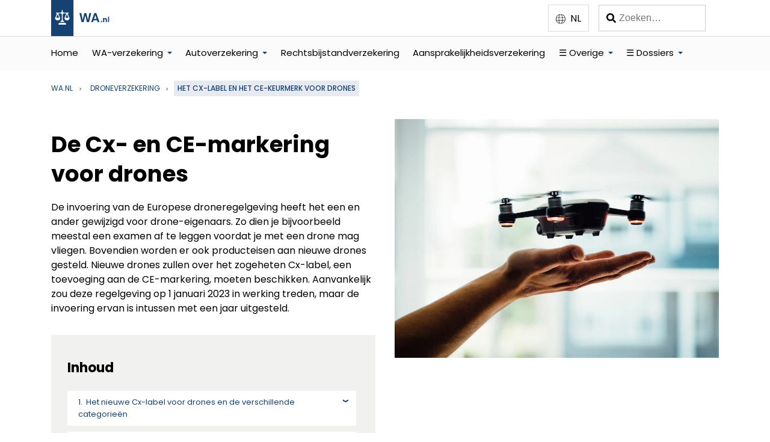

--- FILE ---
content_type: text/html; charset=UTF-8
request_url: https://www.wa.nl/droneverzekering/cx-label-en-ce-markering/
body_size: 19485
content:
<!DOCTYPE html><html lang="nl"><head><meta charSet="utf-8"/><meta http-equiv="x-ua-compatible" content="ie=edge"/><meta name="viewport" content="width=device-width, initial-scale=1, shrink-to-fit=no"/><script>
              function initGTMOnEvent(event) {
                initGTM();
                initGoogleAdsense();
                event.currentTarget.removeEventListener(event.type, initGTMOnEvent);
              }
              
              function initGTM() {
                if (window.gtmDidInit) {
                  return false;
                }
              
                window.gtmDidInit = true;
              
                const script = document.createElement('script');
                script.src = 'https://www.googletagmanager.com/gtag/js?id=G-Z5SJSLNNJL';
                script.type = 'text/javascript';
                script.async = true;
                script.defer = true;
                document.head.appendChild(script);

                window.dataLayer = window.dataLayer || [];
                function gtag(){dataLayer.push(arguments);}
                gtag('js', new Date());
                gtag('config', 'G-Z5SJSLNNJL');
              }

              function initGoogleAdsense() {
                if (window.adsenseDidInit) {
                  return false;
                }
              
                window.adsenseDidInit = true;
              
                const script = document.createElement('script');
                script.src = 'https://pagead2.googlesyndication.com/pagead/js/adsbygoogle.js?client=ca-pub-5036005667433995';
                script.type = 'text/javascript';
                script.async = true;
                script.defer = true;
                document.head.appendChild(script);
              }
              
              document.onreadystatechange = function() {
                  if (document.readyState !== 'loading') setTimeout(initGTM, 650);
              };
            
              document.addEventListener('scroll', initGTMOnEvent);
              document.addEventListener('mousemove', initGTMOnEvent);
              document.addEventListener('touchstart', initGTMOnEvent);
            </script><meta name="generator" content="Gatsby 4.24.4"/><meta data-react-helmet="true" property="og:locale" content="nl"/><meta data-react-helmet="true" name="title" content="De nieuwe Cx-markering voor drones uitgelegd - WA.nl"/><meta data-react-helmet="true" property="og:title" content="De nieuwe Cx-markering voor drones uitgelegd - WA.nl"/><meta data-react-helmet="true" property="twitter:title" content="De nieuwe Cx-markering voor drones uitgelegd - WA.nl"/><meta data-react-helmet="true" property="og:site_name" content="WA.nl"/><meta data-react-helmet="true" property="twitter:card" content="summary_large_image"/><meta data-react-helmet="true" property="og:url" content="https://www.wa.nl/droneverzekering/cx-label-en-ce-markering"/><meta data-react-helmet="true" property="twitter:url" content="https://www.wa.nl/droneverzekering/cx-label-en-ce-markering"/><meta data-react-helmet="true" property="og:type" content="website"/><meta data-react-helmet="true" property="og:image" content="https://a.storyblok.com/f/140229/1000x737/1e797071ec/drone-boven-een-hand.jpg"/><meta data-react-helmet="true" property="twitter:image" content="https://a.storyblok.com/f/140229/1000x737/1e797071ec/drone-boven-een-hand.jpg"/><meta data-react-helmet="true" name="description" content="Nieuwe drones dienen over een Cx-markering te beschikken. Dit komt door een Europese richtlijn. Voor oude drones geldt een overgangsregeling. WA.nl legt het uit."/><meta data-react-helmet="true" property="og:description" content="Nieuwe drones dienen over een Cx-markering te beschikken. Dit komt door een Europese richtlijn. Voor oude drones geldt een overgangsregeling. WA.nl legt het uit."/><meta data-react-helmet="true" property="twitter:description" content="Nieuwe drones dienen over een Cx-markering te beschikken. Dit komt door een Europese richtlijn. Voor oude drones geldt een overgangsregeling. WA.nl legt het uit."/><meta data-react-helmet="true" name="msapplication-TileColor" content="#da532c"/><meta data-react-helmet="true" name="theme-color" content="#ffffff"/><style data-href="/styles.4256e5b624d7504812de.css" data-identity="gatsby-global-css">.sectionHero-module--section--ced62{padding:6em 0!important;position:relative}.sectionHero-module--section--ced62 img{height:100%;left:0;-o-object-fit:cover;object-fit:cover;-o-object-position:70%;object-position:70%;position:absolute;top:0;width:100%;z-index:-1}.sectionHero-module--section--ced62 .button{background-color:#fff;color:var(--blue)!important;display:inline-block;margin-top:.2em;padding-left:3em;padding-right:3em}.sectionHero-module--text--6c3a5{background-color:var(--blue);color:#fff;max-width:34em;padding:1.5em 3em 4em}@media only screen and (max-width:45rem){.sectionHero-module--section--ced62{padding:6em 0 2em!important}.sectionHero-module--section--ced62 .sectionHero-module--text--6c3a5{padding:.5em 1.5em 2.5em}.sectionHero-module--section--ced62 .button{display:block;max-width:20em;text-align:center}.sectionHero-module--section--ced62 img{height:55%}}.sidebar .sectionHero-module--section--ced62{padding:6em 0 2em!important}.sidebar .sectionHero-module--section--ced62 .sectionHero-module--text--6c3a5{padding:.5em 1.5em 2.5em}.sidebar .sectionHero-module--section--ced62 .button{display:block;max-width:20em;text-align:center}.sidebar .sectionHero-module--section--ced62 img{height:55%}.sectionCards-module--section--8e5be{padding:5em 0}.sectionCards-module--richtext--b1c90{margin-bottom:2em}.sectionCards-module--richtext--b1c90 h2{margin-top:0}.sectionCards-module--cards--8b5c0{display:flex;flex-wrap:wrap;gap:1.5em;justify-content:space-between}.sectionCards-module--cards--8b5c0 img{height:1.35em;-o-object-fit:contain;object-fit:contain;width:1.35em}.sectionCards-module--cards--8b5c0 h3 a{color:#000;text-decoration:none}.sectionCards-module--cards--8b5c0.transparent-no-padding-cards .sectionCards-module--card--2e370 h3{margin-bottom:.3em;margin-top:.1em}.sectionCards-module--cards--8b5c0.transparent-no-padding-cards .sectionCards-module--card--2e370 img{height:auto;margin-bottom:.2em;-o-object-fit:contain;object-fit:contain;width:auto}.sectionCards-module--cards--8b5c0.transparent-no-padding-cards .sectionCards-module--card--2e370 p{margin-top:0}.sectionCards-module--cards--8b5c0.transparent-no-padding-cards .sectionCards-module--card--2e370 a{z-index:1}.sectionCards-module--cards--8b5c0.transparent-no-padding-cards .sectionCards-module--card--2e370 .sectionCards-module--button--66b08:before{content:"";height:100%;left:0;position:absolute;top:0;width:100%;z-index:0}.sectionCards-module--cards--8b5c0.gray-padding-cards .sectionCards-module--card--2e370,.sectionCards-module--cards--8b5c0.white-padding-cards .sectionCards-module--card--2e370{background-color:#fff;padding:2em}.sectionCards-module--cards--8b5c0.gray-padding-cards .sectionCards-module--card--2e370:hover,.sectionCards-module--cards--8b5c0.white-padding-cards .sectionCards-module--card--2e370:hover{background-color:var(--blue);color:#fff}.sectionCards-module--cards--8b5c0.gray-padding-cards .sectionCards-module--card--2e370:hover a,.sectionCards-module--cards--8b5c0.white-padding-cards .sectionCards-module--card--2e370:hover a{background-color:var(--medium-blue);color:#fff!important}.sectionCards-module--cards--8b5c0.gray-padding-cards .sectionCards-module--card--2e370:hover a:hover,.sectionCards-module--cards--8b5c0.white-padding-cards .sectionCards-module--card--2e370:hover a:hover{-webkit-filter:unset;filter:unset}.sectionCards-module--cards--8b5c0.gray-padding-cards .sectionCards-module--card--2e370:hover img,.sectionCards-module--cards--8b5c0.white-padding-cards .sectionCards-module--card--2e370:hover img{-webkit-filter:brightness(100);filter:brightness(100)}.sectionCards-module--cards--8b5c0.gray-padding-cards .sectionCards-module--card--2e370{background-color:#f1f1ef}.sectionCards-module--card--2e370{flex:1 1;max-width:calc(50% - 1.5em);min-width:calc(25% - 1.5em);position:relative;transition:.15s}@media only screen and (max-width:60rem){.sectionCards-module--card--2e370{min-width:calc(33% - 1em)}}@media only screen and (max-width:45rem){.sectionCards-module--card--2e370{min-width:calc(50% - 1em)}}@media only screen and (max-width:42rem){.sectionCards-module--section--8e5be{padding:2em 0}.sectionCards-module--cards--8b5c0{gap:1em}.sectionCards-module--card--2e370{max-width:100%!important;min-width:100%!important;padding:1.5em}.transparent-no-padding-cards .sectionCards-module--card--2e370{margin:.8em 0;padding:0}}.sidebar .sectionCards-module--section--8e5be{padding:2em 0}.sidebar .sectionCards-module--cards--8b5c0{gap:1em}.sidebar .sectionCards-module--card--2e370{max-width:100%!important;min-width:100%!important;padding:1.5em}.sidebar .transparent-no-padding-cards .sectionCards-module--card--2e370{margin:.8em 0;padding:0}.sectionTextAndImage-module--section--d324b{padding:5em 0}.sectionTextAndImage-module--section--d324b .wrapper{display:flex;justify-content:space-between}.sectionTextAndImage-module--section--d324b h2{margin-top:0}.sectionTextAndImage-module--section--d324b .sectionTextAndImage-module--reversed--6c790{flex-direction:row-reverse}.sectionTextAndImage-module--section--d324b .sectionTextAndImage-module--reversed--6c790 .sectionTextAndImage-module--image--ef9ac{margin-left:0}.sectionTextAndImage-module--section--d324b .sectionTextAndImage-module--reversed--6c790 .sectionTextAndImage-module--text--9704c{margin-left:2em}.sectionTextAndImage-module--section--d324b .sectionTextAndImage-module--text--9704c{flex:1 1}.sectionTextAndImage-module--section--d324b .sectionTextAndImage-module--text--9704c img,.sectionTextAndImage-module--section--d324b .sectionTextAndImage-module--text--9704c p{margin:1em 0}.sectionTextAndImage-module--section--d324b .sectionTextAndImage-module--image--ef9ac{flex:1 1;margin-left:2em}.sidebar .sectionTextAndImage-module--section--d324b{padding-left:1em!important}@media only screen and (max-width:45rem){.sectionTextAndImage-module--section--d324b{padding:2em 0}.sectionTextAndImage-module--section--d324b .wrapper{display:block}.sectionTextAndImage-module--section--d324b .sectionTextAndImage-module--image--ef9ac{margin-left:0;margin-top:2em}.sectionTextAndImage-module--section--d324b .sectionTextAndImage-module--reversed--6c790 .sectionTextAndImage-module--text--9704c{margin-left:0}}.sidebar .sectionTextAndImage-module--section--d324b{padding-top:1.4em!important;padding:2em 0}.sidebar .sectionTextAndImage-module--section--d324b .wrapper{display:block}.sidebar .sectionTextAndImage-module--section--d324b .sectionTextAndImage-module--image--ef9ac{margin-left:0;margin-top:2em}.sidebar .sectionTextAndImage-module--section--d324b .sectionTextAndImage-module--reversed--6c790 .sectionTextAndImage-module--text--9704c{margin-left:0}.sectionLogos-module--section--adcc7{padding:0 0 5em}.sectionLogos-module--logos--5f6e0{align-items:center;display:flex;justify-content:space-between}.sectionLogos-module--logo--42534{flex:1 1;margin:.5em}.sectionLogos-module--logo--42534 img{width:9em}@media only screen and (max-width:45rem){.sectionLogos-module--section--adcc7{margin-top:-1em;padding:0 0 2em}.sectionLogos-module--section--adcc7 .wrapper{display:block}.sectionLogos-module--section--adcc7 .sectionLogos-module--image--9b777{margin-top:2em}.sectionLogos-module--logos--5f6e0{flex-wrap:wrap;justify-content:space-evenly}.sectionLogos-module--logo--42534{max-width:6em;min-width:6em;width:6em}}.sidebar .sectionLogos-module--section--adcc7{margin-top:-1em;padding:0 0 2em}.sidebar .sectionLogos-module--section--adcc7 .wrapper{display:block}.sidebar .sectionLogos-module--section--adcc7 .sectionLogos-module--image--9b777{margin-top:2em}.sidebar .sectionLogos-module--logos--5f6e0{flex-wrap:wrap;justify-content:space-evenly}.sidebar .sectionLogos-module--logo--42534{max-width:6em;min-width:6em;width:6em}.sectionCategoryList-module--section--ca28e{padding:5em 0}.sectionCategoryList-module--richtext--c3fd0{margin-bottom:2em}.sectionCategoryList-module--richtext--c3fd0 h2{margin-top:0}.sectionCategoryList-module--categories--dd31f{display:flex;flex-wrap:wrap;gap:1em;justify-content:space-between}.sectionCategoryList-module--category--a983e{flex:1 1;margin:1em 0;max-width:calc(50% - 1em);min-width:calc(25% - 1em);position:relative;transition:.15s}.sectionCategoryList-module--category--a983e a{color:#154273;position:relative;text-decoration:none;z-index:1}.sectionCategoryList-module--category--a983e a:hover{text-decoration:underline}.sectionCategoryList-module--category--a983e .button{position:static}.sectionCategoryList-module--category--a983e .button:after{content:"";height:100%;left:0;position:absolute;top:0;width:100%;z-index:0}.sectionCategoryList-module--category--a983e .button:before{display:none}.sidebar .sectionCategoryList-module--section--ca28e.link-list{padding:.1em 1em!important}.sectionCategoryList-module--section--ca28e.small-icons-list .sectionCategoryList-module--category--a983e h3{margin-bottom:.8em}.sectionCategoryList-module--section--ca28e.small-icons-list .sectionCategoryList-module--category--a983e img{background-color:var(--blue);display:block;height:3.5em;margin-bottom:1em;-o-object-fit:contain;object-fit:contain;padding:1em;width:3.5em}.sectionCategoryList-module--section--ca28e.small-icons-list .sectionCategoryList-module--category--a983e li{font-size:.875em;padding:.25em 0}.sectionCategoryList-module--section--ca28e.small-icons-list .sectionCategoryList-module--category--a983e ul{list-style:none;margin-left:0}.sectionCategoryList-module--section--ca28e.medium-icons-centered-cards .sectionCategoryList-module--category--a983e{background-color:#fff;padding:3em 1em 2em;text-align:center}.sectionCategoryList-module--section--ca28e.medium-icons-centered-cards .sectionCategoryList-module--category--a983e img,.sectionCategoryList-module--section--ca28e.medium-icons-small-font .sectionCategoryList-module--category--a983e img{height:8em;max-width:100%;width:auto}.sectionCategoryList-module--section--ca28e.medium-icons-small-font .sectionCategoryList-module--category--a983e p{font-size:.875em}.sectionCategoryList-module--section--ca28e.link-list .sectionCategoryList-module--category--a983e ul{list-style:none;margin:0}.sectionCategoryList-module--section--ca28e.link-list .sectionCategoryList-module--category--a983e ul li{border-bottom:1px solid #d8d8d8;margin:0;padding:1em 1.5em 1em 0;position:relative;width:100%}.sectionCategoryList-module--section--ca28e.link-list .sectionCategoryList-module--category--a983e ul li:hover{background-color:#f8f9ff}.sectionCategoryList-module--section--ca28e.link-list .sectionCategoryList-module--category--a983e ul li:hover a{text-decoration:underline}.sectionCategoryList-module--section--ca28e.link-list .sectionCategoryList-module--category--a983e ul li a{color:#000;margin:0;text-decoration:none}.sectionCategoryList-module--section--ca28e.link-list .sectionCategoryList-module--category--a983e ul li:after{background-image:url(/icons/arrow-forward.svg);background-repeat:no-repeat;background-size:100%;content:"";height:.9em;position:absolute;right:.5em;top:1.35em;-webkit-user-select:none;user-select:none;width:.9em}.sectionCategoryList-module--section--ca28e.link-list-secondary{margin-top:-5em;padding-top:0}@media only screen and (max-width:60rem){.sectionCategoryList-module--category--a983e{min-width:calc(33% - 1em)}}@media only screen and (max-width:45rem){.sectionCategoryList-module--category--a983e{min-width:calc(50% - 1em)}}@media only screen and (max-width:40rem){.sectionCategoryList-module--section--ca28e{padding:2em 0}.sectionCategoryList-module--section--ca28e.link-list-secondary{margin-top:-3.5em}.sectionCategoryList-module--categories--dd31f{display:block}.sectionCategoryList-module--category--a983e{margin:2em 0;max-width:100%;min-width:100%}.medium-icons-small-font .sectionCategoryList-module--category--a983e{margin:4em 0}}.sidebar .sectionCategoryList-module--section--ca28e{padding:2em 0}.sidebar .sectionCategoryList-module--section--ca28e.link-list-secondary{margin-top:-3.5em}.sidebar .sectionCategoryList-module--categories--dd31f{display:block}.sidebar .sectionCategoryList-module--category--a983e{margin:2em 0;max-width:100%;min-width:100%}.sidebar .medium-icons-small-font .sectionCategoryList-module--category--a983e{margin:4em 0}.sectionTestimonial-module--section--d7e31{padding:5em 0}.sectionTestimonial-module--section--d7e31 .wrapper{align-items:center;display:flex;justify-content:space-between}.sectionTestimonial-module--text--73adc{flex:1.65 1;position:relative;z-index:1}.sectionTestimonial-module--text--73adc blockquote{font-size:1.25em;font-weight:600;max-width:35.6rem}.sectionTestimonial-module--text--73adc blockquote:after{background-image:url(/icons/quote-marks.svg);background-repeat:no-repeat;background-size:100%;content:"";height:8.5625rem;position:absolute;right:0;top:0;width:10rem;z-index:-1}.sectionTestimonial-module--white--4c6b0 blockquote:after{-webkit-filter:brightness(100);filter:brightness(100)}.sectionTestimonial-module--image--2e3db{flex:1 1;text-align:center}.sectionTestimonial-module--image--2e3db img{max-width:16em}@media only screen and (max-width:45rem){.sectionTestimonial-module--section--d7e31{padding:2em 0;text-align:center}.sectionTestimonial-module--section--d7e31 .wrapper{display:block}.sectionTestimonial-module--text--73adc blockquote:after{content:unset}}.sidebar .sectionTestimonial-module--section--d7e31{padding:2em 0;text-align:center}.sidebar .sectionTestimonial-module--section--d7e31 .wrapper{display:block}.sidebar .sectionTestimonial-module--text--73adc blockquote:after{content:unset}.sectionFaq-module--section--14bf8{padding:5em 0}.sectionFaq-module--richtext--5d526{margin-bottom:2em}.sectionFaq-module--richtext--5d526 h2{margin-top:0}.sectionFaq-module--faqList--5d1c9 summary{font-size:1.125em;font-weight:600;line-height:1.7em;position:relative}.sectionFaq-module--faqList--5d1c9 summary.sectionFaq-module--hasIcon--71959{padding-left:2.3em}.sectionFaq-module--faqList--5d1c9 summary::marker{content:""}.sectionFaq-module--faqList--5d1c9 summary img{background-color:#f1f1ef;height:1.6em;left:0;margin-right:.8em;-o-object-fit:contain;object-fit:contain;padding:.3em;position:absolute;top:-.4em;-webkit-transform:translateY(.45em);transform:translateY(.45em);width:1.6em}.sectionFaq-module--faqList--5d1c9 details{cursor:pointer;margin:.6em 0;padding:1.2em 1.5em}.sectionFaq-module--faqList--5d1c9 details div{color:#272727;font-size:.875rem}.two-faq-columns .sectionFaq-module--faqList--5d1c9{align-items:baseline;display:flex;flex-wrap:wrap;justify-content:space-between}.two-faq-columns details{flex-basis:calc(50% - 1em)}.richtext-next-faq .sectionFaq-module--richtext--5d526{margin-bottom:0}.richtext-next-faq .wrapper{display:flex}.richtext-next-faq .wrapper>div{width:35.125em}.richtext-next-faq .wrapper .sectionFaq-module--faqList--5d1c9{margin-left:3em;width:100%}@media only screen and (max-width:45rem){.richtext-next-faq .sectionFaq-module--richtext--5d526{margin-bottom:2em}.sectionFaq-module--section--14bf8{display:block;padding:2em 0}.sectionFaq-module--section--14bf8 .wrapper{display:block!important}.sectionFaq-module--section--14bf8 .wrapper>div{width:auto!important}.sectionFaq-module--faqList--5d1c9{display:block!important;margin-left:0!important}}.sidebar .richtext-next-faq .sectionFaq-module--richtext--5d526{margin-bottom:2em}.sidebar .sectionFaq-module--section--14bf8{display:block;padding:2em 0}.sidebar .sectionFaq-module--section--14bf8 .wrapper{display:block!important}.sidebar .sectionFaq-module--section--14bf8 .wrapper>div{width:auto!important}.sidebar .sectionFaq-module--faqList--5d1c9{display:block!important;margin-left:0!important}.sectionCta-module--section--206ea{padding:5em 0}.sectionCta-module--section--206ea .wrapper{align-items:center;background-color:var(--blue);color:#fff;display:flex;justify-content:space-between;padding:3em}.sectionCta-module--section--206ea a{color:#fff}.sectionCta-module--section--206ea h2{margin-top:.3em}.sectionCta-module--section--206ea .button{background-color:#fff;color:var(--blue)!important;margin-left:2em;max-width:20em;padding-bottom:1em;padding-top:1em;text-align:center;width:100%}.sectionCta-module--text--0395f{max-width:38em}@media only screen and (max-width:45rem){.sectionCta-module--section--206ea{padding:2em 0}.sectionCta-module--section--206ea .wrapper{display:block;padding:1.5em 2em 2em}.sectionCta-module--section--206ea .button{margin-left:0}}.sidebar .sectionCta-module--section--206ea{padding:2em 0}.sidebar .sectionCta-module--section--206ea .wrapper{display:block;padding:1.5em 2em 2em}.sidebar .sectionCta-module--section--206ea .button{margin-left:0}.sectionTable-module--section--a094f{padding:5em 0}.sectionTable-module--section--a094f .sectionTable-module--tableWrapper--4d434{max-width:100%;overflow-x:auto}.sectionTable-module--section--a094f table{border-spacing:0 2px;color:#000;margin-top:1.5em;overflow-x:auto;text-align:left;width:100%}.sectionTable-module--section--a094f .sectionTable-module--white--32741 tr{background-color:#fff}.sectionTable-module--section--a094f th{font-size:.875rem;font-weight:600;min-width:12.5em}.sectionTable-module--section--a094f th:after{background-image:url(/icons/sorting-icons.svg);background-size:100%;content:"";display:inline-block;height:1.1em;margin:0 0 0 .7em;-webkit-transform:translateY(.2em);transform:translateY(.2em);width:3.1em}.sectionTable-module--section--a094f td{font-size:.75rem}.sectionTable-module--section--a094f tr{background-color:#f1f1ef}.sectionTable-module--section--a094f td,.sectionTable-module--section--a094f th{padding:.8rem 0 .8rem 1rem}section .sectionTable-module--section--a094f{background-color:unset}@media only screen and (max-width:45rem){.sectionTable-module--section--a094f{padding:2em 0}}.sidebar .sectionTable-module--section--a094f{padding:2em 0}.sectionAdList-module--section--f50a3{padding:5em 0}.sectionAdList-module--section--f50a3 button{display:block;margin:1em auto 0}.sectionAdList-module--adlist--28652{margin-left:0}.sectionAdList-module--richtext--f7766{margin-bottom:2.5em}.sectionAdList-module--section--f50a3.without-numbers .sectionAdList-module--number--ce334{display:none}.sectionAdList-module--section--f50a3.without-numbers .sectionAdList-module--logoAndRatings--a2434{margin-left:0;min-height:3em}.sidebar .sectionAdList-module--section--f50a3{padding:.8em 0 0!important}.sidebar .sectionAdList-module--section--f50a3 ol li{background-color:transparent!important}.sidebar .sectionAdList-module--section--f50a3 .sectionAdList-module--card--7a2cc:first-of-type{padding-top:.2em}.sectionAdList-module--card--7a2cc{align-items:center;display:flex;justify-content:space-between;list-style-type:none;margin:1em 0;padding:1em 2em 1em 6em;position:relative}.sectionAdList-module--card--7a2cc h3{margin-top:0}.sectionAdList-module--card--7a2cc p{font-size:.875em}.sectionAdList-module--card--7a2cc .sectionAdList-module--logo--4a344{height:auto;max-height:4em;max-width:15em;width:100%}.sectionAdList-module--card--7a2cc .button{margin:.25em .5em}.sectionAdList-module--logoAndText--46820{align-items:center;display:flex}.sectionAdList-module--logoAndRatings--a2434{max-width:11rem;min-height:4em;text-align:center}.sectionAdList-module--logoAndRatings--a2434 img{display:block}.sectionAdList-module--rating--62573{display:flex;justify-content:center;margin-top:1em}.sectionAdList-module--rating--62573 span{margin-left:.5em;-webkit-transform:translateY(-.16em);transform:translateY(-.16em)}.sectionAdList-module--starRating--e3e70{height:1.1em;-o-object-fit:cover;object-fit:cover;-o-object-position:left;object-position:left;width:6.6em}.sectionAdList-module--starRating--e3e70.sectionAdList-module--rating45--9265a{width:6.2em}.sectionAdList-module--starRating--e3e70.sectionAdList-module--rating4--3c81a{width:5.5em}.sectionAdList-module--starRating--e3e70.sectionAdList-module--rating35--7e4f1{width:4.8em}.sectionAdList-module--starRating--e3e70.sectionAdList-module--rating3--97fdf{width:4.1em}.sectionAdList-module--starRating--e3e70.sectionAdList-module--rating25--79182{width:3.4em}.sectionAdList-module--starRating--e3e70.sectionAdList-module--rating2--28363{width:2.7em}.sectionAdList-module--starRating--e3e70.sectionAdList-module--rating15--58388{width:2em}.sectionAdList-module--starRating--e3e70.sectionAdList-module--rating1--51773{width:1.3em}.sectionAdList-module--firstText--ad138{flex:1 1;margin:0 1.5em}.sectionAdList-module--showMore--3e42b>li{display:flex!important}.sectionAdList-module--number--ce334{background-color:#f1f1ef;color:var(--blue);font-size:1.2em;font-weight:600;left:1.8em;padding:.5em 1em;position:absolute;top:50%;-webkit-transform:translateY(-50%);transform:translateY(-50%)}.sectionAdList-module--buttons--6e268{display:flex;flex-wrap:wrap;justify-content:center}.sectionAdList-module--section--f50a3.ad-list-ratings .sectionAdList-module--card--7a2cc{padding:1em 2em}.sectionAdList-module--section--f50a3.ad-list-ratings .sectionAdList-module--number--ce334{display:none}.sectionAdList-module--section--f50a3.ad-list-ratings p{color:#000}.sectionAdList-module--section--f50a3.ad-list-ratings .sectionAdList-module--firstText--ad138{margin-left:3em}.sectionAdList-module--section--f50a3.ad-list-ratings h3{font-size:1.25rem}.sectionAdList-module--section--f50a3.ad-list-ratings .sectionAdList-module--secondText--00fad{background-color:#e8ecf1;max-width:100%;padding:1em;text-align:center;width:20em}.sectionAdList-module--section--f50a3.ad-list-ratings .sectionAdList-module--secondText--00fad p{font-size:1rem}.sectionAdList-module--section--f50a3.ad-list-ratings .sectionAdList-module--secondText--00fad .button{margin:.5em 0 0;width:100%}.sectionAdList-module--section--f50a3.ad-list-ratings .sectionAdList-module--secondText--00fad .button:first-of-type{margin-top:1em}@media only screen and (max-width:55rem){.sectionAdList-module--section--f50a3{padding:2em 0}.sectionAdList-module--section--f50a3.ad-list-ratings .sectionAdList-module--secondText--00fad{width:100%}.sectionAdList-module--showMore--3e42b>li{display:block!important}.sectionAdList-module--card--7a2cc{display:block;padding:1em}.sectionAdList-module--card--7a2cc .button{margin:.5em 0!important;text-align:center;width:100%}.sectionAdList-module--number--ce334{font-size:1em;left:1em;top:1.8em;-webkit-transform:unset;transform:unset}.sectionAdList-module--firstText--ad138{display:block;margin:.5em 0}.sectionAdList-module--logoAndRatings--a2434{margin-left:2.5em}.sectionAdList-module--logoAndText--46820{display:block}.sectionAdList-module--section--f50a3.ad-list-ratings .sectionAdList-module--card--7a2cc{padding:1em}.sectionAdList-module--section--f50a3.ad-list-ratings .sectionAdList-module--logoAndRatings--a2434{align-items:center;display:flex;flex-direction:column;justify-content:space-between;margin:1em auto;text-align:left}.sectionAdList-module--section--f50a3.ad-list-ratings .sectionAdList-module--logoAndRatings--a2434 .sectionAdList-module--logo--4a344{max-width:8rem}.sectionAdList-module--section--f50a3.ad-list-ratings .sectionAdList-module--firstText--ad138{margin:1em 0}}.sidebar .sectionAdList-module--section--f50a3{padding:2em 0}.sidebar .sectionAdList-module--section--f50a3.ad-list-ratings .sectionAdList-module--secondText--00fad{width:100%}.sidebar .sectionAdList-module--showMore--3e42b>li{display:block!important}.sidebar .sectionAdList-module--card--7a2cc{display:block;padding:1em}.sidebar .sectionAdList-module--card--7a2cc .button{margin:.5em 0!important;text-align:center;width:100%}.sidebar .sectionAdList-module--number--ce334{font-size:1em;left:1em;top:1.8em;-webkit-transform:unset;transform:unset}.sidebar .sectionAdList-module--firstText--ad138{display:block;margin:.5em 0}.sidebar .sectionAdList-module--logoAndRatings--a2434{margin-left:2.5em}.sidebar .sectionAdList-module--logoAndText--46820{display:block}.sidebar .sectionAdList-module--section--f50a3.ad-list-ratings .sectionAdList-module--card--7a2cc{padding:1em}.sidebar .sectionAdList-module--section--f50a3.ad-list-ratings .sectionAdList-module--logoAndRatings--a2434{align-items:center;display:flex;flex-direction:column;justify-content:space-between;margin:1em auto;text-align:left}.sidebar .sectionAdList-module--section--f50a3.ad-list-ratings .sectionAdList-module--logoAndRatings--a2434 .sectionAdList-module--logo--4a344{max-width:8rem}.sidebar .sectionAdList-module--section--f50a3.ad-list-ratings .sectionAdList-module--firstText--ad138{margin:1em 0}.sectionNumberedVerticalCards-module--section--2cdaf{padding:5em 0}.sectionNumberedVerticalCards-module--section--2cdaf h2{margin-top:0}.sectionNumberedVerticalCards-module--cards--bb71c{margin:2em 0 0}.sectionNumberedVerticalCards-module--card--86ed0{display:flex;justify-content:space-between;margin:1em 0;padding:2em;position:relative}.sectionNumberedVerticalCards-module--card--86ed0 h3{margin:0 0 0 .7em}.sectionNumberedVerticalCards-module--text--15a52{flex:2 1}.sectionNumberedVerticalCards-module--image--333bd{flex:1 1;margin-left:3em}.sectionNumberedVerticalCards-module--titleAndNumber--9e288{align-items:center;display:flex;margin-bottom:1em}.sectionNumberedVerticalCards-module--number--0842c{background-color:#f1f1ef;color:var(--blue);font-size:1.1em;font-weight:600;left:1.8em;padding:.3em .8em}.sectionNumberedVerticalCards-module--number--0842c.sectionNumberedVerticalCards-module--blue--6d60c{background-color:var(--blue);color:#fff}@media only screen and (max-width:45rem){.sectionNumberedVerticalCards-module--section--2cdaf{padding:2em 0}.sectionNumberedVerticalCards-module--card--86ed0{display:block}.sectionNumberedVerticalCards-module--image--333bd{display:block;margin:1.5em 0 0}}.sidebar .sectionNumberedVerticalCards-module--section--2cdaf{padding:2em 0}.sidebar .sectionNumberedVerticalCards-module--card--86ed0{display:block}.sidebar .sectionNumberedVerticalCards-module--image--333bd{display:block;margin:1.5em 0 0}.sectionListOfArticles-module--section--88fc9{padding:5em 0}.sectionListOfArticles-module--section--88fc9 button{display:block;margin:2em auto 0;text-align:center;width:100%}.sectionListOfArticles-module--richtext--b712a{margin-bottom:2em}.sectionListOfArticles-module--richtext--b712a h1,.sectionListOfArticles-module--richtext--b712a h2{margin-top:0}.sectionListOfArticles-module--articles--1516e{display:flex;flex-wrap:wrap;gap:1.5em}.sectionListOfArticles-module--articles--1516e a{color:#1f232f;text-decoration:none}.sectionListOfArticles-module--articles--1516e a:after{content:"";height:100%;left:0;position:absolute;top:0;width:100%}.sectionListOfArticles-module--articles--1516e h3{margin-top:.8em}.sectionListOfArticles-module--articles--1516e article{flex:1 1;margin:0;max-width:calc(33.3% - 1em);min-width:calc(33.3% - 1em);position:relative}.sectionListOfArticles-module--articles--1516e article:first-of-type,.sectionListOfArticles-module--articles--1516e article:nth-of-type(2){max-width:calc(50% - 1em)}.sectionListOfArticles-module--articles--1516e article:hover .sectionListOfArticles-module--readMore--00d98{text-decoration:underline}.sectionListOfArticles-module--articles--1516e p{color:#2f2f2f;font-size:.875em}.sectionListOfArticles-module--articles--1516e .sectionListOfArticles-module--readMore--00d98{color:#154273;font-weight:600;margin-top:0;padding-top:0}.sectionListOfArticles-module--articles--1516e .sectionListOfArticles-module--readMore--00d98 img{display:inline-block;margin-left:.3em}.sectionListOfArticles-module--thumbnail--bf07e{height:0;padding-bottom:70%;position:relative;width:100%}.sectionListOfArticles-module--thumbnail--bf07e img{height:100%;left:0;-o-object-fit:cover;object-fit:cover;position:absolute;top:0;width:100%}.sectionListOfArticles-module--showMore--a11e5 article{display:block!important}.sectionListOfArticles-module--publishedAt--4f5b7,.sectionListOfArticles-module--tag--1b6ed{display:inline-block;font-size:.875rem;margin-top:.5em;text-transform:capitalize;z-index:2}.sectionListOfArticles-module--publishedAt--4f5b7{color:#2f2f2f}a.sectionListOfArticles-module--tag--1b6ed{color:#154273;font-weight:600;margin-right:.5em;padding-right:.5em;position:relative}a.sectionListOfArticles-module--tag--1b6ed:hover{text-decoration:underline}a.sectionListOfArticles-module--tag--1b6ed:after{background-color:#d9d9d9;content:"";display:inline-block;height:.5em;margin-left:.7em;position:relative;-webkit-transform:translateY(-.05em);transform:translateY(-.05em);width:.5em}@media only screen and (max-width:55rem){.sectionListOfArticles-module--articles--1516e article{min-width:calc(50% - 1em)}}@media only screen and (max-width:35rem){.sectionListOfArticles-module--section--88fc9{padding:2em 0}.sectionListOfArticles-module--articles--1516e{display:block}.sectionListOfArticles-module--articles--1516e article{margin:3em 0;max-width:100%}.sectionListOfArticles-module--articles--1516e article:first-of-type,.sectionListOfArticles-module--articles--1516e article:nth-of-type(2){max-width:100%}.sectionListOfArticles-module--articles--1516e article:first-of-type{margin-top:0}}.sidebar .sectionListOfArticles-module--section--88fc9{padding:2em 0}.sidebar .sectionListOfArticles-module--articles--1516e{display:block}.sidebar .sectionListOfArticles-module--articles--1516e article{margin:3em 0;max-width:100%}.sidebar .sectionListOfArticles-module--articles--1516e article:first-of-type,.sidebar .sectionListOfArticles-module--articles--1516e article:nth-of-type(2){max-width:100%}.sidebar .sectionListOfArticles-module--articles--1516e article:first-of-type{margin-top:0}.breadcrumbs-module--crumbs--80272{font-size:.75rem}.breadcrumbs-module--crumbs--80272.wrapper{margin-top:1em}.breadcrumbs-module--crumbs--80272 ol{display:flex;flex-wrap:wrap;margin:0;padding:0;text-transform:uppercase}.breadcrumbs-module--crumbs--80272 a{color:#154273;text-decoration:none}.breadcrumbs-module--crumbs--80272 a:hover{text-decoration:underline}.breadcrumbs-module--crumbs--80272 li{display:block;padding:.3em .5em}.breadcrumbs-module--crumbs--80272 li:after{color:#154273;content:">";font-size:.8em;margin-left:1em;margin-right:.2em}.breadcrumbs-module--crumbs--80272 li:first-of-type{margin-left:0;padding-left:0}.breadcrumbs-module--crumbs--80272 li:last-of-type{background-color:rgba(21,66,115,.1);color:#154273;font-weight:500;margin-left:.1em}.breadcrumbs-module--crumbs--80272 li:last-of-type:after{content:"";margin-left:0;margin-right:0}.sectionPricingCards-module--section--2ed48{padding:5em 0}.sectionPricingCards-module--section--2ed48 h2{margin-top:0}.sectionPricingCards-module--section--2ed48 input[type=checkbox]{height:0;visibility:hidden;width:0}.sectionPricingCards-module--section--2ed48 label{background:gray;border-radius:1em;cursor:pointer;display:block;font-size:1.8em;height:1em;position:relative;text-indent:-9999px;width:2em}.sectionPricingCards-module--section--2ed48 label:after{background:#fff;border-radius:.9em;content:"";height:80%;left:5%;position:absolute;top:10%;transition:.3s;width:45%}.sectionPricingCards-module--section--2ed48 input:checked+label{background:#00d86d}.sectionPricingCards-module--section--2ed48 input:checked+label:after{left:calc(100% - .05em);-webkit-transform:translateX(-100%);transform:translateX(-100%)}.sectionPricingCards-module--section--2ed48 label:active:after{width:1.3em}.sectionPricingCards-module--richtext--bde4c{margin:0 auto;max-width:46em;text-align:center}.sectionPricingCards-module--toggle--1dcc8{align-items:center;display:flex;justify-content:center;margin-top:2em}.sectionPricingCards-module--toggle--1dcc8 span{margin:0 .5em}.sectionPricingCards-module--cards--e059e{display:flex;flex-wrap:wrap;justify-content:space-between;margin-top:2em}.sectionPricingCards-module--card--16cb6{flex:1 1;margin:.5em;padding:2em;position:relative}.sectionPricingCards-module--card--16cb6:first-of-type{margin-left:0}.sectionPricingCards-module--card--16cb6:last-of-type{margin-right:0}.sectionPricingCards-module--card--16cb6 .button{display:block;margin-top:2em;text-align:center}.sectionPricingCards-module--logos--32eed{display:flex;flex-wrap:wrap;justify-content:center;margin-top:2em}.sectionPricingCards-module--logos--32eed img{height:1.7em;margin:.7em;width:auto}@media only screen and (max-width:45rem){.sectionPricingCards-module--section--2ed48{padding:2em 0}.sectionPricingCards-module--card--16cb6{flex-basis:100%;margin:.5em 0;padding:1.5em}.sectionPricingCards-module--logos--32eed img{height:1.4em}}.sidebar .sectionPricingCards-module--section--2ed48{padding:2em 0}.sidebar .sectionPricingCards-module--card--16cb6{flex-basis:100%;margin:.5em 0;padding:1.5em}.sidebar .sectionPricingCards-module--logos--32eed img{height:1.4em}.sectionContactForm-module--section--334fd{padding:5em 0}.sectionContactForm-module--wrapper--ef1e8{align-items:flex-start;display:flex}.sectionContactForm-module--textOnLeft--4cd91{background-color:#f1f1ef;margin-right:2em;min-width:20em;padding:2em}.sectionContactForm-module--richtext--f0c50{margin-bottom:2em}.sectionContactForm-module--success--305ae{display:none;font-weight:600;margin-top:-50vh;padding-top:calc(50vh + 2em);text-align:center}.sectionContactForm-module--form--0ba2e{background-color:#f1f1ef;margin:0 auto;padding:2em;width:100%}.sectionContactForm-module--form--0ba2e h2,.sectionContactForm-module--form--0ba2e h3{margin-top:0}.sectionContactForm-module--form--0ba2e label{display:block;font-size:.9em;margin-bottom:.2em;margin-top:.8em}.sectionContactForm-module--form--0ba2e input,.sectionContactForm-module--form--0ba2e textarea{background-color:#fff;border:1px solid #cdcdcd;font-family:Arial;font-size:.9rem;padding:.5em;width:100%}.sectionContactForm-module--form--0ba2e textarea{min-height:8em}.sectionContactForm-module--form--0ba2e .sectionContactForm-module--flex--ff8a6{display:flex;gap:1em}.sectionContactForm-module--form--0ba2e .sectionContactForm-module--flex--ff8a6 div{flex:1 1}.sectionContactForm-module--form--0ba2e .button{display:block;margin:1em auto 0}.sectionContactForm-module--feedback--b499c{display:flex;gap:1.5em;justify-content:center;margin-bottom:-1em}.sectionContactForm-module--feedback--b499c input[type=radio]{opacity:0;width:0}.sectionContactForm-module--form--0ba2e .sectionContactForm-module--negative--649e8,.sectionContactForm-module--form--0ba2e .sectionContactForm-module--neutral--ae9a5,.sectionContactForm-module--form--0ba2e .sectionContactForm-module--positive--63237{color:#1f232f;display:block;font-family:Poppins;font-weight:600;height:4rem;margin-top:4.5em;position:relative;text-align:center;width:4rem}.sectionContactForm-module--form--0ba2e .sectionContactForm-module--negative--649e8:after,.sectionContactForm-module--form--0ba2e .sectionContactForm-module--negative--649e8:before,.sectionContactForm-module--form--0ba2e .sectionContactForm-module--neutral--ae9a5:after,.sectionContactForm-module--form--0ba2e .sectionContactForm-module--neutral--ae9a5:before,.sectionContactForm-module--form--0ba2e .sectionContactForm-module--positive--63237:after,.sectionContactForm-module--form--0ba2e .sectionContactForm-module--positive--63237:before{content:"";cursor:pointer;height:100%;left:0;position:absolute;top:-4.5em;width:100%}.sectionContactForm-module--positive--63237:after{background-image:url(/icons/tevreden-default-state.svg)}.sectionContactForm-module--positive--63237:before{background-image:url(/icons/tevreden-default-hover-state.svg);opacity:0;z-index:1}.sectionContactForm-module--feedback--b499c input[type=radio]:checked+.sectionContactForm-module--positive--63237:before{opacity:1}.sectionContactForm-module--neutral--ae9a5:after{background-image:url(/icons/neutraal-default-state.svg)}.sectionContactForm-module--neutral--ae9a5:before{background-image:url(/icons/neutraal-default-hover-state.svg);opacity:0;z-index:1}.sectionContactForm-module--feedback--b499c input[type=radio]:checked+.sectionContactForm-module--neutral--ae9a5:before{opacity:1}.sectionContactForm-module--negative--649e8:after{background-image:url(/icons/ontevreden-default-state.svg)}.sectionContactForm-module--negative--649e8:before{background-image:url(/icons/ontevreden-default-hover-state.svg);opacity:0;z-index:1}.sectionContactForm-module--feedback--b499c input[type=radio]:checked+.sectionContactForm-module--negative--649e8:before{opacity:1}@media only screen and (max-width:45rem){.sectionContactForm-module--section--334fd{padding:2em 0}.sectionContactForm-module--flex--ff8a6,.sectionContactForm-module--wrapper--ef1e8{display:block}.sectionContactForm-module--textOnLeft--4cd91{margin-right:0}}.sidebar .sectionContactForm-module--section--334fd{padding:2em 0}.sidebar .sectionContactForm-module--flex--ff8a6,.sidebar .sectionContactForm-module--wrapper--ef1e8{display:block}.sidebar .sectionContactForm-module--textOnLeft--4cd91{margin-right:0}.sectionTimeline-module--section--d4d84{padding:5em 0}.sectionTimeline-module--text--9ca30{margin-bottom:4em}.sectionTimeline-module--text--9ca30 h2{margin-top:0}.sectionTimeline-module--timeline--7163a{padding-left:5em}.sectionTimeline-module--card--7c38e{margin:2.5em 0;position:relative}.sectionTimeline-module--card--7c38e h3{margin-top:0}.sectionTimeline-module--card--7c38e:after{border-left:2px dashed #d2d2d2;content:"";height:calc(100% + 3em);left:-3.6em;position:absolute;top:.2em}.sectionTimeline-module--card--7c38e .sectionTimeline-module--cardIcon--fc407{height:3em;left:-5em;-o-object-fit:contain;object-fit:contain;position:absolute;top:.2em;width:3em;z-index:1}.sectionTimeline-module--card--7c38e:first-of-type{margin-top:0}.sectionTimeline-module--card--7c38e:last-of-type{margin-bottom:0}.sectionTimeline-module--card--7c38e:last-of-type:after{content:unset}.sectionTimeline-module--isGray--cc690 .sectionTimeline-module--card--7c38e:after{border-color:#a0a0a0}.sectionTimeline-module--timelineNextToText--69a7b{display:flex}.sectionTimeline-module--timelineNextToText--69a7b .sectionTimeline-module--text--9ca30{margin-right:4em;max-width:22em;min-width:22em}@media only screen and (max-width:55rem){.sectionTimeline-module--section--d4d84{padding:2em 0}.sectionTimeline-module--timelineNextToText--69a7b{display:block}.sectionTimeline-module--timelineNextToText--69a7b .sectionTimeline-module--text--9ca30{width:auto}.sectionTimeline-module--cardText--37aab{margin-left:-1em}}.sidebar .sectionTimeline-module--section--d4d84{padding:2em 0}.sidebar .sectionTimeline-module--timelineNextToText--69a7b{display:block}.sidebar .sectionTimeline-module--timelineNextToText--69a7b .sectionTimeline-module--text--9ca30{width:auto}.sidebar .sectionTimeline-module--cardText--37aab{margin-left:-1em}.sectionTableOfContents-module--section--ad915{background-color:#f1f1ef;margin:2em 0;padding:1em 0}#article .sectionTableOfContents-module--section--ad915{margin:1.5em 0!important}.sectionTableOfContents-module--section--ad915 .sectionTableOfContents-module--showTitleAboveList--d84cd{display:block}.sectionTableOfContents-module--section--ad915 .sectionTableOfContents-module--showTitleAboveList--d84cd .sectionTableOfContents-module--table--46c2d{margin-left:0;margin-right:0}.sectionTableOfContents-module--table--46c2d{color:var(--blue);margin-left:min(1.5rem,4vw);margin-right:min(1.5rem,4vw)}.sectionTableOfContents-module--table--46c2d ol{counter-reset:item;list-style:none;max-width:100%;width:30em}.sectionTableOfContents-module--table--46c2d li:before{content:counters(item,".") ". ";counter-increment:item;padding-right:.2em}.sectionTableOfContents-module--table--46c2d a{padding-right:3em;text-decoration:none}.sectionTableOfContents-module--table--46c2d a:hover{text-decoration:underline}.sectionTableOfContents-module--table--46c2d .has-sublist{cursor:pointer;padding-right:3em;position:relative}.sectionTableOfContents-module--table--46c2d .has-sublist:after{color:#154273;content:"›";font-size:2em;position:absolute;right:.5em;top:-.1em;-webkit-transform:rotate(90deg);transform:rotate(90deg)}.sectionTableOfContents-module--table--46c2d ol{margin:0}.sectionTableOfContents-module--table--46c2d ol ol{display:none;max-width:calc(100% - 3em)}.sectionTableOfContents-module--table--46c2d ol .active ol{display:block;max-width:calc(100% - 3em)}.sectionTableOfContents-module--table--46c2d ol li{background-color:#fff;font-size:.8125rem;list-style-position:inside;margin:.8em 0;padding:.7em 0 .7em 1.4em}.sectionTableOfContents-module--table--46c2d ol li li{margin:.5em 0;padding:.2em 0 .2em 1.4em}.sectionTableOfContents-module--title--7ed0c{color:#000;font-size:1.375em;font-weight:700;margin:.2em min(2rem,4vw) .5em}@media only screen and (max-width:45rem){.sectionTableOfContents-module--section--ad915{padding:2em 0}.sectionTableOfContents-module--section--ad915 p{margin-top:0!important}.sectionTableOfContents-module--table--46c2d{margin:0}}.sidebar .sectionTableOfContents-module--section--ad915{padding:2em 0}.sidebar .sectionTableOfContents-module--section--ad915 p{margin-top:0!important}.sidebar .sectionTableOfContents-module--table--46c2d{margin:0}.sectionProductComparison-module--section--ac630{padding:5em 0}.sectionProductComparison-module--richtext--420b9{margin-bottom:2em}.sectionProductComparison-module--richtext--420b9 h2{margin-top:0}.sectionProductComparison-module--comparison--c6b35{overflow-x:auto}.sectionProductComparison-module--comparisonItem--f22dd{border-bottom:1px solid #ededed;display:flex;gap:1em}.sectionProductComparison-module--comparisonItem--f22dd:first-of-type{background-color:#f1f1ef;padding:0 1em}.sectionProductComparison-module--comparisonItem--f22dd>div{flex:1 1;min-width:9em}@media only screen and (max-width:45rem){.sectionProductComparison-module--section--ac630{display:block;padding:2em 0}.sectionProductComparison-module--section--ac630 .wrapper{display:block!important}.sectionProductComparison-module--section--ac630 .wrapper>div{width:auto!important}}.sidebar .sectionProductComparison-module--section--ac630{display:block;padding:2em 0}.sidebar .sectionProductComparison-module--section--ac630 .wrapper{display:block!important}.sidebar .sectionProductComparison-module--section--ac630 .wrapper>div{width:auto!important}.sectionShareButtons-module--section--2d9be{margin:2em 0}.sectionShareButtons-module--share--fbe99{display:flex;gap:.5em}.sectionShareButtons-module--share--fbe99 a{background-color:#dee2e7;height:2.2em;position:relative;width:2.2em}.sectionShareButtons-module--share--fbe99 a:hover{background-color:#ececec}.sectionShareButtons-module--share--fbe99 img{height:100%;left:0;-o-object-fit:contain;object-fit:contain;position:absolute;top:0;width:100%}.sidebar .sectionShareButtons-module--section--2d9be{background-color:#f1f1ef;margin:0;padding:1.4em 1em 1em!important}.sidebar .sectionShareButtons-module--section--2d9be h3{margin-top:0}.sectionHtml-module--section--09774{padding:5em 0}.sectionHtml-module--section--09774 h2{margin-top:0}.sectionHtml-module--richtext--e75df{margin-bottom:2em}.sectionHtml-module--richtext--e75df h2{margin-top:0}@media only screen and (max-width:45rem){.sectionHtml-module--section--09774{padding:2em 0}}.sidebar .sectionHtml-module--section--09774{padding:2em 0}.starRating-module--rating--3aedb{margin-top:.35em;position:relative}.starRating-module--rating--3aedb span{display:inline-block;margin-left:.5em;-webkit-transform:translateY(-.12em);transform:translateY(-.12em)}.starRating-module--starRating--e35fd{display:inline-block;height:1.1em;width:6.6em}.starRating-module--starRating--e35fd img{height:1.1em;left:0;-o-object-fit:cover;object-fit:cover;-o-object-position:left;object-position:left;position:absolute;top:0;width:6.6em;z-index:1}.starRating-module--starRating--e35fd img.starRating-module--rating45--055c0{width:6.2em}.starRating-module--starRating--e35fd img.starRating-module--rating4--dd45a{width:5.5em}.starRating-module--starRating--e35fd img.starRating-module--rating35--4af54{width:4.8em}.starRating-module--starRating--e35fd img.starRating-module--rating3--a98ff{width:4.1em}.starRating-module--starRating--e35fd img.starRating-module--rating25--78d0f{width:3.4em}.starRating-module--starRating--e35fd img.starRating-module--rating2--75e1c{width:2.7em}.starRating-module--starRating--e35fd img.starRating-module--rating15--d54ab{width:2em}.starRating-module--starRating--e35fd img.starRating-module--rating1--3d0d4{width:1.3em}.sectionReviews-module--section--77543{padding:5em 0}.sectionReviews-module--container--7de64{display:flex;flex-direction:column-reverse}.sectionReviews-module--review--863ee{background-color:#f1f1ef;margin:1.4em 0;padding:1.5em 2em 1em}.sectionReviews-module--review--863ee .sectionReviews-module--nameAndDate--ad395{align-items:center;display:flex;justify-content:space-between}.sectionReviews-module--review--863ee .sectionReviews-module--nameAndDate--ad395 p{color:#000;font-weight:600;margin:.5em .5em .5em 3em;position:relative}.sectionReviews-module--review--863ee .sectionReviews-module--nameAndDate--ad395 p span{align-items:center;background-color:var(--blue);border-radius:50%;color:#fff;display:flex;font-size:1.5rem;height:2.2rem;justify-content:center;left:-2em;position:absolute;top:-.2em;width:2.2rem}.sectionReviews-module--review--863ee .sectionReviews-module--nameAndDate--ad395 span{color:#9b9b9b;font-size:.875rem;font-weight:500}.sectionReviews-module--review--863ee ul{color:#000;display:flex;flex-wrap:wrap;font-size:1rem;font-weight:500;gap:1em;list-style:none;margin:0}.sectionReviews-module--review--863ee ul li{border-bottom:1px solid #d8d8d8;padding-bottom:.5em;padding-right:1em}.sectionReviews-module--totalReview--fee5e{background-color:#f1f1ef;padding:2em}.sectionReviews-module--totalReview--fee5e .sectionReviews-module--totalReviewRatings--34d03{list-style:none;margin:1.25em 0 0;max-width:18em;width:100%}.sectionReviews-module--totalReview--fee5e .sectionReviews-module--totalReviewRatings--34d03 li{border-bottom:1px solid #d8d8d8;padding-bottom:.5em;width:100%}.sectionReviews-module--totalReview--fee5e .sectionReviews-module--ratingsAndButtons--1130e{display:flex;justify-content:space-between}.sectionReviews-module--totalReview--fee5e .sectionReviews-module--ratingsAndButtons--1130e .sectionReviews-module--buttons--bcf35{display:flex;flex-direction:column;justify-content:flex-end;text-align:center}.sectionReviews-module--topText--3acda{margin-top:5em}.sectionReviews-module--totalRating--6c347{align-items:center;background-color:#c5ad4d;border-radius:50%;color:#fff;display:flex;font-size:2.1rem;font-weight:700;height:2.2em;justify-content:center;margin:0;min-height:2.2em;min-width:2.2em;width:2.2em}.sectionReviews-module--nameAndRating--0cd02{align-items:center;display:flex;justify-content:space-between}.sectionReviews-module--name--eb295{display:flex;gap:1.5em}.sectionReviews-module--name--eb295 h2{align-items:center;color:#000;display:flex;font-size:1.25rem;font-weight:600;margin:0}.sectionReviews-module--name--eb295 img{height:auto;max-width:200px;-o-object-fit:contain;object-fit:contain;width:auto}.sectionReviews-module--checkmarkList--1d004{background-color:#e5e5e3;padding:.5em 2.5em .5em 3em}.sectionReviews-module--checkmarkList--1d004 li{font-size:.9rem;padding-left:1.3em}.sectionReviews-module--checkmarkList--1d004 li:before{left:0}.sectionReviews-module--checkmarkList--1d004 ul{display:flex;flex-wrap:wrap;gap:4em;margin:0}.sectionReviews-module--showMoreButtons--4211c{display:flex;flex-wrap:wrap;justify-content:center;margin-bottom:1em;margin-top:-1em}@media only screen and (max-width:45rem){.sectionReviews-module--section--77543{padding:2em 0}.sectionReviews-module--totalReview--fee5e{padding:1em}.sectionReviews-module--name--eb295,.sectionReviews-module--totalReview--fee5e .sectionReviews-module--ratingsAndButtons--1130e{display:block}.sectionReviews-module--review--863ee{padding:1em}.sectionReviews-module--review--863ee ul{font-size:.9em;gap:0}.sectionReviews-module--review--863ee ul li{min-width:7.8rem;width:50%}.sectionReviews-module--nameAndRating--0cd02{align-items:flex-start}.sectionReviews-module--nameAndRating--0cd02 img{max-width:40vw}.sectionReviews-module--nameAndRating--0cd02 .sectionReviews-module--totalRating--6c347{font-size:1.7rem}.sectionReviews-module--nameAndRating--0cd02 h2{margin-top:.4em}.sectionReviews-module--checkmarkList--1d004 ul{display:block}}.sidebar .sectionReviews-module--section--77543{padding:2em 0}.sidebar .sectionReviews-module--totalReview--fee5e{padding:1em}.sidebar .sectionReviews-module--name--eb295,.sidebar .sectionReviews-module--totalReview--fee5e .sectionReviews-module--ratingsAndButtons--1130e{display:block}.sidebar .sectionReviews-module--review--863ee{padding:1em}.sidebar .sectionReviews-module--review--863ee ul{font-size:.9em;gap:0}.sidebar .sectionReviews-module--review--863ee ul li{min-width:7.8rem;width:50%}.sidebar .sectionReviews-module--nameAndRating--0cd02{align-items:flex-start}.sidebar .sectionReviews-module--nameAndRating--0cd02 img{max-width:40vw}.sidebar .sectionReviews-module--nameAndRating--0cd02 .sectionReviews-module--totalRating--6c347{font-size:1.7rem}.sidebar .sectionReviews-module--nameAndRating--0cd02 h2{margin-top:.4em}.sidebar .sectionReviews-module--checkmarkList--1d004 ul{display:block}.sectionReviewForm-module--section--4f354{margin-top:2em;padding:5em 0}.sectionReviewForm-module--richtext--18098{margin-bottom:1em}.sectionReviewForm-module--richtext--18098 p{color:#9b9b9b}.sectionReviewForm-module--success--d1344{display:none;font-weight:600;margin-top:-50vh;padding-top:calc(50vh + 2em);text-align:center}.sectionReviewForm-module--form--26dce{background-color:#f1f1ef;margin:0 auto;padding:1em 2em 2em;width:100%}.sectionReviewForm-module--form--26dce h2,.sectionReviewForm-module--form--26dce h3{margin-top:0}.sectionReviewForm-module--form--26dce label{color:#9b9b9b;display:block;font-size:.9em;margin-bottom:.2em;margin-top:1em}.sectionReviewForm-module--form--26dce .sectionReviewForm-module--flex--40960 input,.sectionReviewForm-module--form--26dce textarea{background-color:#fff;border:1px solid #cdcdcd;font-family:Arial;font-size:.9rem;padding:.5em;width:100%}.sectionReviewForm-module--form--26dce textarea{min-height:8em}.sectionReviewForm-module--form--26dce .sectionReviewForm-module--flex--40960{display:flex;gap:1em}.sectionReviewForm-module--form--26dce .sectionReviewForm-module--flex--40960 div{flex:1 1}.sectionReviewForm-module--form--26dce .button{display:block;margin:2.2em auto 0;width:100%}.sectionReviewForm-module--ratingsAndLogo--65c56{display:flex;flex-direction:row-reverse;gap:2em;justify-content:space-between}.sectionReviewForm-module--ratingsAndLogo--65c56 .sectionReviewForm-module--logo--4992d{flex:1 1}.sectionReviewForm-module--ratingsAndLogo--65c56 .sectionReviewForm-module--ratings--3f1ac{flex:2 1;margin-bottom:1em;width:100%}.sectionReviewForm-module--ratingsAndLogo--65c56 .sectionReviewForm-module--ratings--3f1ac label{align-items:center;border-bottom:1px solid #d8d8d8;color:#000;display:flex;font-size:1rem;font-weight:600;gap:1em;justify-content:space-between;margin:.4em 0 0;padding-bottom:.4em}@media only screen and (max-width:45rem){.sectionReviewForm-module--section--4f354{padding:2em 0}.sectionReviewForm-module--form--26dce{padding:1em}.sectionReviewForm-module--form--26dce .rating{--starsize:1.6rem}.sectionReviewForm-module--form--26dce .sectionReviewForm-module--ratings--3f1ac label{margin:.7em 0 0;padding-bottom:.7em}.sectionReviewForm-module--flex--40960{display:block}.sectionReviewForm-module--ratingsAndLogo--65c56 .sectionReviewForm-module--logo--4992d{display:none}}.sidebar .sectionReviewForm-module--section--4f354{padding:2em 0}.sidebar .sectionReviewForm-module--form--26dce{padding:1em}.sidebar .sectionReviewForm-module--form--26dce .rating{--starsize:1.6rem}.sidebar .sectionReviewForm-module--form--26dce .sectionReviewForm-module--ratings--3f1ac label{margin:.7em 0 0;padding-bottom:.7em}.sidebar .sectionReviewForm-module--flex--40960{display:block}.sidebar .sectionReviewForm-module--ratingsAndLogo--65c56 .sectionReviewForm-module--logo--4992d{display:none}.rating{--dir:right;--fill:gold;--fillbg:rgba(0,0,0,.178);--star:url('data:image/svg+xml;charset=utf-8,<svg xmlns="http://www.w3.org/2000/svg" viewBox="0 0 24 24"><path d="M12 17.25 5.812 21l1.641-7.031-5.438-4.734 7.172-.609L12 2.017l2.813 6.609 7.172.609-5.438 4.734L18.188 21z"/></svg>');--stars:5;--starsize:2.2rem;--symbol:var(--star);--value:1;--w:calc(var(--stars)*var(--starsize));--x:calc(100%*(var(--value)/var(--stars)));-webkit-appearance:none;background-color:transparent;block-size:var(--starsize);cursor:pointer;inline-size:var(--w);position:relative;touch-action:manipulation}[dir=rtl] .rating{--dir:left}.rating::-moz-range-track{background:linear-gradient(to var(--dir),var(--fill) 0 var(--x),var(--fillbg) 0 var(--x));block-size:100%;mask:repeat left center/var(--starsize) var(--symbol)}.rating::-webkit-slider-runnable-track{background:linear-gradient(to var(--dir),var(--fill) 0 var(--x),var(--fillbg) 0 var(--x));block-size:100%;mask:repeat left center/var(--starsize) var(--symbol);-webkit-mask:repeat left center/var(--starsize) var(--symbol)}.rating::-moz-range-thumb{height:var(--starsize);opacity:0;width:var(--starsize)}.rating::-webkit-slider-thumb{-webkit-appearance:none;height:var(--starsize);opacity:0;width:var(--starsize)}.rating,.rating-label{display:block;font-family:ui-sans-serif,system-ui,sans-serif}.rating-label{-webkit-margin-after:1rem;margin-block-end:1rem}.sectionProsAndCons-module--section--28b56{padding:5em 0}.sectionProsAndCons-module--topText--c3eba{margin-bottom:1em}.sectionProsAndCons-module--wrapper--83781{background-color:#f1f1ef;display:flex;gap:2em;padding:2em}.sectionProsAndCons-module--wrapper--83781 h3{font-size:1.375rem;margin:0 0 1em}.sectionProsAndCons-module--wrapper--83781 ul li{list-style:none;margin:1em 0 1em 1.8em;position:relative}.sectionProsAndCons-module--wrapper--83781 ul li:before{background-image:url(/icons/pros-icon.svg);background-size:cover;content:"";height:1.875rem;left:-2.8em;position:absolute;top:-.2em;width:1.875rem}.sectionProsAndCons-module--wrapper--83781 .sectionProsAndCons-module--cons--8a5c3 ul li:before{background-image:url(/icons/cons-icon.svg)}@media only screen and (max-width:45rem){.sectionProsAndCons-module--section--28b56{padding:2em 0}.sectionProsAndCons-module--wrapper--83781{flex-direction:column}}.sidebar .sectionProsAndCons-module--section--28b56{padding:2em 0}.sidebar .sectionProsAndCons-module--wrapper--83781{flex-direction:column}.footer-module--footer--d155e{padding:5em 0}.footer-module--footer--d155e li{font-size:.875em;-webkit-hyphens:auto;hyphens:auto;list-style:none;margin:1.2em 0 0;word-break:break-word}.footer-module--footer--d155e #goToTop{background-color:#fff;background-image:url(/icons/arrow-forward.svg);background-position:50%;background-repeat:no-repeat;background-size:50%;border:1px solid var(--blue);bottom:2em;height:1em;opacity:0;padding:1em;position:fixed;right:1.5em;-webkit-transform:rotate(-90deg);transform:rotate(-90deg);transition:opacity .2s;width:1em}.footer-module--footer--d155e #goToTop.show{opacity:1}.footer-module--footer--d155e h3{margin-top:0}.footer-module--footer--d155e ul{margin-left:0}.footer-module--footer--d155e a{color:inherit;text-decoration:none}.footer-module--footer--d155e a:hover{text-decoration:underline}.footer-module--footer--d155e img{height:3.3rem;width:auto}.footer-module--footer--d155e .wrapper{display:flex;flex-wrap:wrap;gap:.5em;justify-content:space-between;position:relative}.footer-module--footer--d155e .wrapper>div{flex-basis:calc(20% - 1em);margin-right:.5em}.footer-module--footer--d155e .wrapper>div:first-of-type{flex:35% 1;font-size:1.1em;line-height:1.15em;padding-right:4em}.footer-module--footer--d155e .footer-bottom-text{border-bottom:1px solid #494949;color:#2f2f2f;font-size:.875em;margin-top:3em;padding:0}.footer-module--footer--d155e .footer-bottom-text hr{display:none}@media only screen and (max-width:45rem){.footer-module--footer--d155e #goToTop{bottom:1.5em;right:1em}.footer-module--footer--d155e .wrapper{display:block}.footer-module--footer--d155e .wrapper>div{margin:2em 0}.footer-module--footer--d155e .wrapper>div:first-of-type{padding-right:0}}.header-module--header--a0daf{position:relative;width:100%;z-index:10}.header-module--header--a0daf ul{align-items:center;display:flex;flex-wrap:wrap;list-style:none;margin:0;padding:.45em 0}.header-module--header--a0daf img{height:3.8rem;margin:-1em 0 -1.4em;width:auto}.header-module--header--a0daf nav{font-size:.9375rem}.header-module--header--a0daf nav a,.header-module--header--a0daf nav li,.header-module--header--a0daf nav p{font-size:1em}.header-module--header--a0daf .button{font-size:.9375rem}.header-module--header--a0daf li{font-size:1.125rem;-webkit-hyphens:auto;hyphens:auto;line-height:1.5em;margin:.25em 1em .25em 0;padding:.5em 0;position:relative;word-break:break-word}@media only screen and (min-width:65rem){.header-module--header--a0daf li li:first-of-type{padding-top:1em}.header-module--header--a0daf li li:last-of-type{padding-bottom:1em}}.header-module--header--a0daf li.has-sublist{padding-right:1em}.header-module--header--a0daf li.has-sublist:after{border-left:4px solid transparent;border-right:4px solid transparent;border-top:4px solid #154273;content:"";height:0;position:absolute;right:0;top:1em;width:0}.header-module--header--a0daf li.has-sublist .has-sublist:not(:first-of-type):after{top:.7em}.header-module--header--a0daf li.has-sublist .has-sublist:first-of-type:after{top:1.3em}.header-module--header--a0daf li:has(ul){padding-right:1em}.header-module--header--a0daf li:has(ul):after{border-left:4px solid transparent;border-right:4px solid transparent;border-top:4px solid #154273;content:"";height:0;position:absolute;right:0;top:1em;width:0}.header-module--header--a0daf li p{line-height:1em}.header-module--header--a0daf li>ul{display:none;left:-1.2em;margin:0;min-width:100%;padding-top:.9em;position:absolute;top:calc(2em - 1px);z-index:1}.header-module--header--a0daf li>ul li{background-color:#fff;max-width:13em;min-width:100%;padding:.3em 1.2em 1em;width:-webkit-max-content;width:max-content}.header-module--header--a0daf li>ul li.has-sublist:after{right:1em;top:1.5em}.header-module--header--a0daf li>ul li ul{left:100%;min-width:100%;top:-.9em}.header-module--header--a0daf li>ul li ul li{padding-left:2em}.header-module--header--a0daf li:active>ul,.header-module--header--a0daf li:focus-within>ul,.header-module--header--a0daf li:focus>ul,.header-module--header--a0daf li:hover>ul{display:block}.header-module--header--a0daf button{display:none}.header-module--header--a0daf .button{color:#fff;display:inline;margin:0;max-width:unset}.header-module--header--a0daf a{color:#000;position:relative;text-decoration:none}.header-module--header--a0daf a:hover{text-decoration:underline}.header-module--cta--41fe2,.header-module--languageWrapperMobile--f05dd{display:flex}.header-module--cta--41fe2 .header-module--language--3a030,.header-module--languageWrapperMobile--f05dd .header-module--language--3a030{position:relative}.header-module--cta--41fe2 .header-module--language--3a030 .header-module--languagePopUp--286f4,.header-module--languageWrapperMobile--f05dd .header-module--language--3a030 .header-module--languagePopUp--286f4{background-color:transparent;background-color:#fff;border:1px solid #dadada;border-radius:0;display:block;margin-right:1em;margin-top:-.55em;padding:.55em .7em .55em 2.3em;position:relative;-webkit-transform:translateY(.35em);transform:translateY(.35em);transition:background-color .2s}.header-module--cta--41fe2 .header-module--language--3a030 .header-module--languagePopUp--286f4:hover,.header-module--languageWrapperMobile--f05dd .header-module--language--3a030 .header-module--languagePopUp--286f4:hover{background-color:#fafafa}.header-module--cta--41fe2 .header-module--language--3a030 .header-module--languagePopUp--286f4:before,.header-module--languageWrapperMobile--f05dd .header-module--language--3a030 .header-module--languagePopUp--286f4:before{background-image:url(/icons/globe.svg);background-repeat:no-repeat;background-size:100%;content:"";height:1em;left:.8em;position:absolute;top:.9em;width:1em}.header-module--cta--41fe2 .header-module--language--3a030.header-module--activeLanguage--f024d .header-module--languagePopUp--286f4,.header-module--languageWrapperMobile--f05dd .header-module--language--3a030.header-module--activeLanguage--f024d .header-module--languagePopUp--286f4{margin-top:-3.5em;padding-bottom:3.5em;-webkit-transform:translateY(3.32em);transform:translateY(3.32em);z-index:2}.header-module--cta--41fe2 .header-module--language--3a030.header-module--activeLanguage--f024d .header-module--languagePopUp--286f4:after,.header-module--languageWrapperMobile--f05dd .header-module--language--3a030.header-module--activeLanguage--f024d .header-module--languagePopUp--286f4:after{background-color:#dadada;content:"";height:1px;left:0;position:absolute;top:2.6em;width:100%}.header-module--cta--41fe2 .header-module--language--3a030.header-module--activeLanguage--f024d .header-module--languagePopUp--286f4:before,.header-module--languageWrapperMobile--f05dd .header-module--language--3a030.header-module--activeLanguage--f024d .header-module--languagePopUp--286f4:before{top:.88em}.header-module--cta--41fe2 .header-module--language--3a030 a,.header-module--languageWrapperMobile--f05dd .header-module--language--3a030 a{display:none}.header-module--cta--41fe2 .header-module--language--3a030.header-module--activeLanguage--f024d a,.header-module--languageWrapperMobile--f05dd .header-module--language--3a030.header-module--activeLanguage--f024d a{display:block;left:2.3em;position:absolute;top:3.2em;z-index:3}.header-module--topHeader--023d4{min-height:2.8em}.header-module--topHeader--023d4 .wrapper{align-items:center;display:flex;justify-content:space-between;margin:0 auto;padding-top:.7em}.header-module--bottomHeader--c6dd3{background-color:#fbfbfb;border-top:1px solid #dddcdc;margin-top:.7em;padding:.2em 0;width:100%}.header-module--bottomHeader--c6dd3 li{margin:0 1.5em 0 0;padding:.6em 0 .8em}.header-module--ctaMobile--b5320,.header-module--mobileSearch--065c4{display:none}.header-module--skip--5de7e{left:-555em!important;position:absolute!important;top:-555em!important}.header-module--skip--5de7e:active,.header-module--skip--5de7e:focus{background-color:#fff!important;left:.2em!important;top:.2em!important}@media only screen and (max-width:65rem){.header-module--header--a0daf{border-bottom:1px solid #ecebeb}.header-module--header--a0daf .wrapper{width:90%}.header-module--header--a0daf img{height:3.4rem;margin:-2em 0 -1.2em}.header-module--header--a0daf button{background-color:transparent;border:unset;display:block}.header-module--header--a0daf .header-module--topHeader--023d4{padding-bottom:.3em}.header-module--header--a0daf .header-module--bottomHeader--c6dd3,.header-module--header--a0daf ul{display:none}.header-module--header--a0daf li.has-sublist:after{right:0!important}.header-module--header--a0daf li>ul li{background-color:transparent}.header-module--header--a0daf.header-module--active--583af .header-module--bottomHeader--c6dd3{display:block;padding-bottom:3em}.header-module--header--a0daf.header-module--active--583af .header-module--ctaMobile--b5320,.header-module--header--a0daf.header-module--active--583af ul{display:block}.header-module--header--a0daf.header-module--active--583af ul li{margin:.5em 0;padding-right:0}.header-module--header--a0daf.header-module--active--583af ul li ul{display:none}.header-module--header--a0daf.header-module--active--583af ul li:active>ul,.header-module--header--a0daf.header-module--active--583af ul li:focus-within>ul,.header-module--header--a0daf.header-module--active--583af ul li:focus>ul,.header-module--header--a0daf.header-module--active--583af ul li:hover>ul{display:block!important;left:unset!important;margin-bottom:-1.5em;position:relative!important;top:unset!important}.header-module--mobileSearch--065c4{display:block}.header-module--cta--41fe2{display:none}.header-module--bottomHeader--c6dd3{margin-top:0}}@font-face{font-display:swap;font-family:Poppins;font-style:normal;font-weight:700;src:local(""),url(/fonts/poppins-v15-latin-700.woff2) format("woff2"),url(/fonts/poppins-v15-latin-700.woff) format("woff")}@font-face{font-display:swap;font-family:Poppins;font-style:normal;font-weight:400;src:local(""),url(/fonts/poppins-v15-latin-regular.woff2) format("woff2"),url(/fonts/poppins-v15-latin-regular.woff) format("woff")}@font-face{font-display:swap;font-family:Poppins;font-style:normal;font-weight:600;src:local(""),url(/fonts/poppins-v15-latin-600.woff2) format("woff2"),url(/fonts/poppins-v15-latin-600.woff) format("woff")}@font-face{font-display:swap;font-family:Poppins;font-style:normal;font-weight:500;src:local(""),url(/fonts/poppins-v15-latin-500.woff2) format("woff2"),url(/fonts/poppins-v15-latin-500.woff) format("woff")}:root{--white:#fff;--blue:#154273;--medium-blue:#2c5581;--light-blue:#e8ecf1;--gray:#f1f1ef}*{box-sizing:border-box;margin:0;padding:0}html{scroll-behavior:smooth}body{color:#000;font-family:Poppins,Arial,Helvetica}button,label,textarea{font-family:Poppins;font-size:1rem}button{cursor:pointer}li{margin:.5em 0}hr{border-top:1px solid #494949}a{color:#154273}b{font-weight:600}.button,h1,h2,h3,h4{word-wrap:break-word}h1,h2{font-weight:700}h1,h2,h3,h4{line-height:1.35em}h3,h4{font-weight:600}h1{font-size:2.3125rem;margin:.5em 0}h2{font-size:2rem}h2,h3{margin:1em 0 .5em}h3{font-size:1.125rem}h4{font-size:1.05rem}p{line-height:1.5em;margin:1em 0}ol,ul{margin-left:1em}img{height:auto;max-width:100%}li>p{line-height:unset;margin:0;padding:0}.wrapper{margin:0 auto;max-width:69.375rem;width:90%}.font-size-250,.large-text{font-size:250%}.font-size-125{font-size:125%}.font-size-75{font-size:75%}.page>section:first-of-type{padding-top:2em}.centered-text{display:inline-block;text-align:center;width:100%}.asset-icon{text-decoration:none}.asset-icon:before{background-image:url(/icons/file-download-icon.svg);background-size:100%;content:"";display:inline-block;height:.88em;margin-right:.5em;-webkit-transform:translateY(.1em);transform:translateY(.1em);width:.8em}.asset-icon:hover{text-decoration:underline}.checkmark li,li.checkmark,span.checkmark{padding-left:.3em;position:relative}.checkmark li:before,li.checkmark:before,span.checkmark:before{background-image:url(/icons/blue-checkmark.svg);background-repeat:no-repeat;background-size:100%;content:"";display:block;height:1.1em;left:-1.3em;position:absolute;top:.15em;width:1.1em}.button{background-color:var(--blue);border:none;border-radius:0;color:#fff!important;display:inline-block;font-weight:600;font-weight:1em;margin-right:.5em;margin-top:.8em;padding:.7em 2.2em;text-decoration:none}.button:hover{-webkit-filter:brightness(125%);filter:brightness(125%);text-decoration:none!important}.button.transparent-button{background-color:transparent;border:1px solid var(--blue);color:var(--blue)!important}.button.transparent-button:hover{text-decoration:underline!important}.button.underline-button{font-weight:400;text-decoration:underline}.button.blue-text-arrow,.button.underline-button{background-color:transparent;color:var(--blue)!important}.button.blue-text-arrow{font-weight:600;margin:0;padding:0}.button.blue-text-arrow:hover{text-decoration:underline!important}.button.blue-text-arrow:after{background-image:url(/icons/arrow-forward.svg);background-size:100%;content:"";display:inline-block;height:.7em;margin-left:.5em;width:.7em}.button.blue-text-label{background-color:var(--light-blue);color:var(--blue)!important;display:inline-block;font-size:.8em;font-weight:600;margin-top:1em;padding:.3em 1em;text-transform:uppercase;transition:.15s}@media only screen and (max-width:35rem){h1{font-size:2rem}h2{font-size:1.75rem}h3{font-size:1.125rem}h4{font-size:1rem}}.ageConsentBanner-module--ageButton--ac555{background:none;border:none;color:inherit;cursor:pointer;font-size:inherit;padding:0;text-decoration:unset;transition:color .2s ease}.ageConsentBanner-module--ageButton--ac555:hover{text-decoration:underline}.ageConsentBanner-module--modalOverlay--614a1{align-items:center;background:rgba(0,0,0,.8);bottom:0;display:flex;justify-content:center;left:0;margin:0!important;position:fixed;right:0;top:0;z-index:9999}.ageConsentBanner-module--modalContent--4f701{background:#fff;border-radius:.75rem;box-shadow:0 8px 25px rgba(0,0,0,.2);margin:0!important;max-width:450px;padding:.25rem!important;text-align:center;width:90%}.ageConsentBanner-module--modalBody--eed1b{margin:0!important;padding:1.25rem!important}.ageConsentBanner-module--modalBody--eed1b h2{margin-top:.5rem}.ageConsentBanner-module--modalTitle--03e31{color:#35393d;font-size:1.1rem;font-weight:700;margin-bottom:.5rem;margin-top:0}.ageConsentBanner-module--modalQuestion--a2fa3{color:#333;font-size:1.8rem;font-weight:700;margin-bottom:1rem;margin-top:0}.ageConsentBanner-module--modalText--1def2{color:#35393d;font-size:1rem;line-height:1.5;margin-bottom:2rem}.ageConsentBanner-module--modalOptions--617ae{display:flex;flex-direction:column;gap:1rem}.ageConsentBanner-module--modalLogo--2c6cd{height:auto!important;max-width:100%!important;min-width:100%!important;width:100%!important}.ageConsentBanner-module--optionButton--f5f94{background-color:#ebefe8;border:1px solid #ebefe8;border-radius:.5rem;color:#648855;cursor:pointer;font-size:1rem;font-weight:600;padding:1rem;transition:background-color .2s ease,border-color .2s ease,-webkit-transform .1s ease;transition:background-color .2s ease,border-color .2s ease,transform .1s ease;transition:background-color .2s ease,border-color .2s ease,transform .1s ease,-webkit-transform .1s ease}.ageConsentBanner-module--optionButton--f5f94:hover{background-color:#f0f0f0;border-color:#ced4da}.ageConsentBanner-module--confirmButton--a7381{background-color:#648855;border-color:#648855;color:#fff}.ageConsentBanner-module--confirmButton--a7381:hover{background-color:#58784b;border-color:#58784b}@media(max-width:768px){.ageConsentBanner-module--modalTitle--03e31{font-size:1rem}.ageConsentBanner-module--modalQuestion--a2fa3{font-size:1.5rem}.ageConsentBanner-module--optionButton--f5f94{padding:.8rem}}.article-module--article--39eef{display:flex}.article-module--content--032ba{margin:1em auto 5em;max-width:46.5em}.article-module--content--032ba .wrapper{width:100%}.article-module--content--032ba section{padding:1em 0!important}.article-module--fullWidthHeaderImage--c83c1{margin:2em auto 0;max-width:69.375rem;width:100%}.article-module--fullWidthHeaderImage--c83c1 img{width:100%}.article-module--sidebar--0d495{margin:2em 0 0 3em;min-width:19em;width:21em}.article-module--sidebar--0d495 section{margin:1em 0;padding:1em 0!important}.article-module--blocksAfterContent--9122d div:first-of-type section{padding-top:5em!important}.article-module--blocksAfterContent--9122d section{padding:2em 0!important}.article-module--blocksAfterContent--9122d div:last-of-type section{padding-top:4em!important}.article-module--publishedAt--62fec,.article-module--tag--688a3{display:inline-block;font-size:.875rem;margin-top:.5em;text-decoration:none}.article-module--tag--688a3:hover{text-decoration:underline}.article-module--publishedAt--62fec{color:#868a95}.article-module--tag--688a3{color:#154273;font-weight:600;margin-right:.5em;padding-right:.5em}.article-module--tag--688a3:after{background-color:#d9d9d9;content:"";display:inline-block;height:.5em;margin-left:.7em;-webkit-transform:translateY(-.05em);transform:translateY(-.05em);width:.5em}@media only screen and (max-width:55rem){.article-module--article--39eef{display:block}.article-module--sidebar--0d495{margin:3em 0;width:100%}}</style><style data-styled="" data-styled-version="5.3.6">.dlpOiA{display:-webkit-box;display:-webkit-flex;display:-ms-flexbox;display:flex;-webkit-flex-direction:row-reverse;-ms-flex-direction:row-reverse;flex-direction:row-reverse;-webkit-align-items:center;-webkit-box-align:center;-ms-flex-align:center;align-items:center;margin-bottom:0;padding:0.5em;margin:-0.8em 1.4em -0.8em 0;border:1px solid #CDCDCD;border-radius:0;}/*!sc*/
.dlpOiA .SearchInput{outline:none;border:none;background-color:transparent;font-size:1em;-webkit-transition:100ms;transition:100ms;border-radius:2px;width:10em;cursor:text;margin-left:-1.6em;padding-left:1.6em;}/*!sc*/
.dlpOiA .SearchIcon{width:1em;margin:0.3em;pointer-events:none;}/*!sc*/
@media only screen and (max-width:65rem){.dlpOiA{margin:1em 1.4em -1em 0;-webkit-flex-direction:row;-ms-flex-direction:row;flex-direction:row;position:relative;padding-left:2.5em;}.dlpOiA .SearchIcon{position:absolute;left:0.4em;top:0.27em;}}/*!sc*/
data-styled.g1[id="styled-search-box-sc-8jo40x-0"]{content:"dlpOiA,"}/*!sc*/
.bRkpuM{position:relative;margin:0.6em 0;}/*!sc*/
data-styled.g3[id="styled-search-root-sc-12zom3n-0"]{content:"bRkpuM,"}/*!sc*/
</style><title data-react-helmet="true">De nieuwe Cx-markering voor drones uitgelegd - WA.nl</title><link data-react-helmet="true" rel="alternate" hreflang="nl" href="https://www.wa.nl/droneverzekering/cx-label-en-ce-markering"/><link data-react-helmet="true" rel="alternate" hreflang="en" href="https://www.wa.nl/"/><link data-react-helmet="true" rel="apple-touch-icon" sizes="180x180" href="/apple-touch-icon.png"/><link data-react-helmet="true" rel="icon" type="image/png" sizes="32x32" href="/favicon-32x32.png"/><link data-react-helmet="true" rel="icon" type="image/png" sizes="16x16" href="/favicon-16x16.png"/><link data-react-helmet="true" rel="manifest" href="/site.webmanifest"/><link data-react-helmet="true" rel="mask-icon" href="/safari-pinned-tab.svg" color="#5bbad5"/><script data-react-helmet="true" type="application/ld+json">{
                        "@context": "https://schema.org",
                        "@type": "BreadcrumbList",
                        "itemListElement": [
                            {
                                "@type": "ListItem",
                                "position": 1,
                                "name": "WA.nl",
                                "item": "/"
                            },
                        {
                                "@type": "ListItem",
                                "position": 2,
                                "name": "droneverzekering",
                                "item": "/droneverzekering/"
                            },{
                                "@type": "ListItem",
                                "position": 3,
                                "name": "Het Cx-label en het CE-keurmerk voor drones",
                                "item": "/droneverzekering/cx-label-en-ce-markering/"
                            }
                        ]
                    }
                </script><script data-react-helmet="true" type="application/ld+json">{
                    "@context": "https://schema.org",
                    "@type": "FAQPage",
                    "mainEntity": [
                        {
                                "@type": "Question",
                                "name": "Is het nog een goed idee om een legacy drone te kopen?",
                                "acceptedAnswer": {
                                    "@type": "Answer",
                                    "text": "Dat is afhankelijk van wat je van plan bent om te kopen. Als je een drone van minder dan 250 gram koopt, stelt er zich geen probleem. Dan val je na de inwerkingtreding van de Europese regelgeving namelijk gewoon onder de subcategorie A1. Bij andere drones val je onder de subcategorie A3 en ben je toch sterk beperkt in je mogelijkheden. Dan kan je eigenlijk beter wachten om een drone te kopen die over een gunstiger Cx-label beschikt."
                                }
                            },{
                                "@type": "Question",
                                "name": "Waarover gaan de Europese normen voor drones?",
                                "acceptedAnswer": {
                                    "@type": "Answer",
                                    "text": "Deze normen leggen eisen op aan producenten van drones. De Europese normen moeten de veiligheid van de drones op verschillende manieren garanderen. Ze hebben onder andere betrekking op de algemene productkenmerken, (network) remote identification, geo-awareness, verlichting, geocaging en flight termination systems. Welke eisen er gelden, is afhankelijk van de categorie waaronder de drone valt."
                                }
                            },{
                                "@type": "Question",
                                "name": "Wat zijn de ISO-normen voor drones?",
                                "acceptedAnswer": {
                                    "@type": "Answer",
                                    "text": "De CE- en Cx-markering is een Europese aangelegenheid, de ISO-normen zijn mondiale normen. Net als de Europese normen leggen ook de mondiale normen een aantal eisen op aan producenten van drones. Het lijkt logisch dat producten overal ter wereld min of meer hetzelfde zijn, maar dat is eigenlijk het resultaat van dergelijke ISO-normen. Ook de ISO-commissies leggen heel strenge eisen op aan producenten van drones."
                                }
                            },{
                                "@type": "Question",
                                "name": "Hoe ontstaan de Europese normen voor drones?",
                                "acceptedAnswer": {
                                    "@type": "Answer",
                                    "text": "Het is het instituut ASD-STAN (AeroSpace and Defence Industries Association of Europe) dat de normen opstelt. Daarvoor heeft het een werkgroep opgericht. Nationale afgevaardigden stellen in deze werkgroep gezamenlijk de inhoud vast. Daarvoor baseert men zich op de essentiële eisen die eerst door de Europese verordening zijn vastgelegd. Het uitwerken van de technische eisen gebeurt door experts, telkens in kleinere subgroepen. Eenmaal zo’n subgroep een thema heeft uitgewerkt, komt alles weer bij de bredere werkgroep te liggen.

Als de werkgroep groen licht geeft, vindt er bij de nationale normalisatie-instituten een openbare consultatie plaats. Belanghebbenden kunnen via het normalisatie-instituut in hun eigen land commentaar geven op de eisen. Eenmaal al deze commentaren zijn verwerkt, wordt de conceptnorm ter stemming voorgelegd. Hierbij geldt een gewogen stemming: grotere lidstaten hebben een zwaardere stem."
                                }
                            },{
                                "@type": "Question",
                                "name": "Wat houdt de Europese dronewetgeving in?",
                                "acceptedAnswer": {
                                    "@type": "Answer",
                                    "text": "De Europese regelgeving vervangt de Nederlandse dronewetgeving. Hierbij maakt de Europese regelgeving niet langer een onderscheid tussen professionals en hobbyisten. In de plaats daarvan deelt Europa de drones op in drie categorieën: open, specific en certified. Drones tot 25 kilogram behoren tot de open categorie. Deze open categorie is in drie subcategorieën onderverdeeld (A1, A2 en A3), telkens met eigen eisen."
                                }
                            }
                    ]
                }</script><link rel="sitemap" type="application/xml" href="/sitemap/sitemap-index.xml"/></head><body><noscript>
              <iframe src="https://www.googletagmanager.com/ns.html?id=G-Z5SJSLNNJL"
                height="0" width="0" style="display:none;visibility:hidden">
              </iframe>
            </noscript><div id="___gatsby"><div style="outline:none" tabindex="-1" id="gatsby-focus-wrapper"><header id="top" class="header-module--header--a0daf "><div class="header-module--topHeader--023d4"><div class="wrapper"><a class="header-module--skip--5de7e" href="#content">Skip to content</a><a href="/"><img src="/wa-logo.svg" height="97" width="61" alt="WA.nl logo"/></a><div class="header-module--cta--41fe2"><div class="header-module--language--3a030 "><button aria-expanded="false" class="header-module--languagePopUp--286f4" aria-haspopup="true" aria-controls="language-menu">NL</button><a id="language-menu" href="/">EN</a></div><div class="styled-search-root-sc-12zom3n-0 bRkpuM"><form class="styled-search-box-sc-8jo40x-0 dlpOiA"><input class="SearchInput" type="text" placeholder="Zoeken…" aria-label="Zoeken" value=""/><svg class="SearchIcon" viewBox="0 0 512 512" aria-hidden="true" focusable="false" fill="currentColor" xmlns="http://www.w3.org/2000/svg"><path fill="currentColor" d="M505 442.7 405.3 343c-4.5-4.5-10.6-7-17-7H372c27.6-35.3 44-79.7 44-128C416 93.1 322.9 0 208 0S0 93.1 0 208s93.1 208 208 208c48.3 0 92.7-16.4 128-44v16.3c0 6.4 2.5 12.5 7 17l99.7 99.7c9.4 9.4 24.6 9.4 33.9 0l28.3-28.3c9.4-9.4 9.4-24.6.1-34zM208 336c-70.7 0-128-57.2-128-128 0-70.7 57.2-128 128-128 70.7 0 128 57.2 128 128 0 70.7-57.2 128-128 128z"></path></svg></form></div></div><button aria-haspopup="true" aria-label="Open main menu" aria-expanded="false"><svg viewBox="0 0 100 80" fill="#154273" width="30" height="30"><rect width="100" height="11"></rect><rect y="30" width="80" height="11"></rect><rect y="60" width="60" height="11"></rect></svg></button></div></div><div class="header-module--bottomHeader--c6dd3"><div class="wrapper"><div class="header-module--mobileSearch--065c4"><div class="styled-search-root-sc-12zom3n-0 bRkpuM"><form class="styled-search-box-sc-8jo40x-0 dlpOiA"><input class="SearchInput" type="text" placeholder="Zoeken…" aria-label="Zoeken" value=""/><svg class="SearchIcon" viewBox="0 0 512 512" aria-hidden="true" focusable="false" fill="currentColor" xmlns="http://www.w3.org/2000/svg"><path fill="currentColor" d="M505 442.7 405.3 343c-4.5-4.5-10.6-7-17-7H372c27.6-35.3 44-79.7 44-128C416 93.1 322.9 0 208 0S0 93.1 0 208s93.1 208 208 208c48.3 0 92.7-16.4 128-44v16.3c0 6.4 2.5 12.5 7 17l99.7 99.7c9.4 9.4 24.6 9.4 33.9 0l28.3-28.3c9.4-9.4 9.4-24.6.1-34zM208 336c-70.7 0-128-57.2-128-128 0-70.7 57.2-128 128-128 70.7 0 128 57.2 128 128 0 70.7-57.2 128-128 128z"></path></svg></form></div></div><nav id="navigation"><div><ul><li><p><a class="" href="/">Home</a></p></li><li><p><a class="" href="/wa-verzekering/">WA-verzekering</a></p><ul><li><p><a class="" href="/wa-verzekering/vergelijken/">WA-verzekering vergelijken</a></p></li><li><p><a class="" href="/wa-verzekering/kosten/">Kosten van een WA-verzekering</a></p></li><li><p><a class="" href="/wa-verzekering/overstappen/">Overstappen van WA-verzekering</a></p></li><li><p><a class="" href="/wa-verzekering/besparen/">Besparen op WA-verzekering</a></p></li><li><p><a class="" href="/wa-verzekering/verzekeraars/">WA-verzekeraars</a></p></li></ul></li><li><p><a class="" href="/autoverzekering/">Autoverzekering</a></p><ul><li><p><a class="" href="/autoverzekering/cascoverzekering/">Cascoverzekering</a></p><ul><li><p><a class="" href="/autoverzekering/cascoverzekering/vergelijken/">Cascoverzekering vergelijken</a></p></li><li><p><a class="" href="/autoverzekering/cascoverzekering/kosten/">Cascoverzekering kosten</a></p></li><li><p><a class="" href="/autoverzekering/cascoverzekering/overstappen/">Overstappen cascoverzekering</a></p></li><li><p><a class="" href="/autoverzekering/cascoverzekering/besparen/">Besparen op de cascoverzekering</a></p></li><li><p><a class="" href="/autoverzekering/cascoverzekering/verzekeraars/">Verzekeraars voor cascoverzekeringen</a></p></li></ul></li><li><p><a class="" href="/autoverzekering/allriskverzekering/">Allriskverzekering</a></p><ul><li><p><a class="" href="/autoverzekering/allriskverzekering/vergelijken/">Allriskverzekering vergelijken</a></p></li><li><p><a class="" href="/autoverzekering/allriskverzekering/kosten/">Allriskverzekering kosten</a></p></li><li><p><a class="" href="/autoverzekering/allriskverzekering/overstappen/">Overstappen allriskverzekering</a></p></li><li><p><a class="" href="/autoverzekering/allriskverzekering/besparen/">Besparen op de allriskverzekering</a></p></li><li><p><a class="" href="/autoverzekering/allriskverzekering/verzekeraars/">Verzekeraars voor allriskverzekeringen</a></p></li></ul></li><li><p><a class="" href="/autoverzekering/vergelijken/">Autoverzekeringen vergelijken</a></p></li><li><p><a class="" href="/autoverzekering/kosten/">Kosten van de autoverzekering</a></p></li><li><p><a class="" href="/autoverzekering/besparen/">Besparen op autoverzekering</a></p></li><li><p><a class="" href="/autoverzekering/overstappen/">Overstappen autoverzekering</a></p></li><li><p><a class="" href="/autoverzekering/autoverzekeraars/">Autoverzekeraars</a></p></li><li><p><a class="" href="/autoverzekering/oldtimerverzekering/">Oldtimerverzekering</a></p><ul><li><p><a class="" href="/autoverzekering/oldtimerverzekering/vergelijken/">Oldtimerverzekering vergelijken</a></p></li><li><p><a class="" href="/autoverzekering/oldtimerverzekering/kosten/">Oldtimerverzekering kosten</a></p></li><li><p><a class="" href="/autoverzekering/oldtimerverzekering/overstappen/">Overstappen oldtimerverzekering</a></p></li><li><p><a class="" href="/autoverzekering/oldtimerverzekering/besparen/">Besparen op de oldtimerverzekering</a></p></li><li><p><a class="" href="/autoverzekering/oldtimerverzekering/verzekeraars/">Verzekeraars voor oldtimerverzekeringen</a></p></li></ul></li><li><p><a class="" href="/autoverzekering/youngtimerverzekering/">Youngtimerverzekering</a></p></li></ul></li><li><p><a class="" href="/rechtsbijstandverzekering/">Rechtsbijstandverzekering</a></p></li><li><p><a class="" href="/aansprakelijkheidsverzekering/">Aansprakelijkheidsverzekering</a></p></li><li><p>☰ Overige</p><ul><li><p><a class="" href="/opstalverzekering/">Opstalverzekering</a></p><ul><li><p><a class="" href="/opstalverzekering/vergelijken/">Opstalverzekering vergelijken</a></p></li><li><p><a class="" href="/opstalverzekering/kosten/">Opstalverzekering kosten</a></p></li><li><p><a class="" href="/opstalverzekering/overstappen/">Overstappen opstalverzekering</a></p></li><li><p><a class="" href="/opstalverzekering/besparen/">Besparen op de opstalverzekering</a></p></li><li><p><a class="" href="/opstalverzekering/verzekeraars/">Verzekeraars voor opstalverzekeringen</a></p></li></ul></li><li><p><a class="" href="/reisverzekering/">Reisverzekering</a></p><ul><li><p><a class="" href="/reisverzekering/vergelijken/">Reisverzekering vergelijken</a></p></li><li><p><a class="" href="/reisverzekering/kosten/">Reisverzekering kosten</a></p></li><li><p><a class="" href="/reisverzekering/overstappen/">Overstappen reisverzekering</a></p></li><li><p><a class="" href="/reisverzekering/besparen/">Besparen op de reisverzekering</a></p></li><li><p><a class="" href="/reisverzekering/verzekeraars/">Verzekeraars voor reisverzekeringen</a></p></li></ul></li><li><p><a class="" href="/ongevallenverzekering/">Ongevallenverzekering</a></p><ul><li><p><a class="" href="/ongevallenverzekering/vergelijken/">Ongevallenverzekering vergelijken</a></p></li><li><p><a class="" href="/ongevallenverzekering/kosten/">Ongevallenverzekering kosten</a></p></li><li><p><a class="" href="/ongevallenverzekering/overstappen-naar-een-andere-ongevallenverzekering/">Overstappen ongevallenverzekering</a></p></li><li><p><a class="" href="/ongevallenverzekering/besparen/">Besparen op de ongevallenverzekering</a></p></li><li><p><a class="" href="/ongevallenverzekering/vezekeraars/">Verzekeraars voor ongevallenverzekeringen</a></p></li></ul></li><li><p><a class="" href="/woonverzekering/">Woonverzekering</a></p><ul><li><p><a class="" href="/woonverzekering/vergelijken/">Woonverzekering vergelijken</a></p></li><li><p><a class="" href="/woonverzekering/kosten/">Woonverzekering kosten</a></p></li><li><p><a class="" href="/woonverzekering/kosten/">Overstappen woonverzekering</a></p></li><li><p><a class="" href="/woonverzekering/besparen/">Besparen op de woonverzekering</a></p></li><li><p><a class="" href="/woonverzekering/verzekeraars/">Verzekeraars voor woonverzekeringen</a></p></li></ul></li><li><p><a class="" href="/inboedelverzekering/">Inboedelverzekering</a></p><ul><li><p><a class="" href="/inboedelverzekering/vergelijken/">Inboedelverzekering vergelijken</a></p></li><li><p><a class="" href="/inboedelverzekering/kosten/">Inboedelverzekering kosten</a></p></li><li><p><a class="" href="/inboedelverzekering/overstappen/">Overstappen inboedelverzekering</a></p></li><li><p><a class="" href="/inboedelverzekering/besparen/">Besparen op de inboedelverzekering</a></p></li><li><p><a class="" href="/inboedelverzekering/verzekeraars/">Verzekeraars voor inboedelverzekeringen</a></p></li></ul></li><li><p><a class="" href="/arbeidsongeschiktheidsverzekering/">Arbeidsongeschiktheidverzekering</a></p></li></ul></li><li><p>☰ Dossiers</p><ul><li><p><a class="" href="/aansprakelijkheidsverzekering/internet/">Aansprakelijkheid op het internet</a></p></li><li><p><a class="" href="/arbeidsongeschiktheidsverzekering/">Arbeidsongeschiktheid</a></p></li><li><p><a class="" href="/rechtsbijstandverzekering/arbeidsrecht/">Arbeidsrecht</a></p></li><li><p><a class="" href="/besparen/">Besparen</a></p></li><li><p><a class="" href="/rechtsbijstandverzekering/burenrecht/">Burenrecht</a></p></li><li><p><a class="" href="/rechtsbijstandverzekering/consumentengeschil/">Consumentengeschil</a></p></li><li><p><a class="" href="/rechtsbijstandverzekering/huurrecht/">Huurrecht</a></p></li><li><p><a class="" href="/rechtsbijstandverzekering/studenten/">Juridische problemen als student</a></p></li><li><p><a class="" href="/rechtsbijstandverzekering/ondernemer/">Ondernemersdossier</a></p></li><li><p><a class="" href="/rechtsbijstandverzekering/onderwijsrecht/">Onderwijsrecht</a></p></li><li><p><a class="" href="/overstappen/">Overstappen</a></p></li><li><p><a class="" href="/voorbeeldbrieven/">Voorbeeldbrieven</a></p></li><li><p><a class="" href="/rechtsbijstandverzekering/vreemdelingenrecht/">Vreemdelingenrecht</a></p></li><li><p><a class="" href="/rechtsbijstandverzekering/woonproblemen/">Woonproblemen</a></p></li></ul></li></ul></div></nav><div class="header-module--ctaMobile--b5320"><div class="header-module--languageWrapperMobile--f05dd"><div class="header-module--language--3a030 "><button aria-expanded="false" class="header-module--languagePopUp--286f4" aria-haspopup="true" aria-controls="language-menu-mobile">NL</button><a id="language-menu-mobile" href="/">EN</a></div></div></div></div></div></header><div><main id="content" class="page"><span><nav aria-label="breadcrumbs" class="breadcrumbs-module--crumbs--80272 wrapper"><ol><li><a href="/">WA.nl</a></li><li><a href="/droneverzekering/">droneverzekering</a></li><li><a aria-current="page" class="" href="/droneverzekering/cx-label-en-ce-markering/">Het Cx-label en het CE-keurmerk voor drones</a></li></ol></nav></span><section class="sectionTextAndImage-module--section--d324b" id="de-cx-en-ce-markering-voor-drones"><div class="wrapper "><div class="sectionTextAndImage-module--text--9704c"><h1 id="de-cx--en-ce-markering-voor-drones">De Cx- en CE-markering voor drones</h1><p>De invoering van de Europese droneregelgeving heeft het een en ander gewijzigd voor drone-eigenaars. Zo dien je bijvoorbeeld meestal een examen af te leggen voordat je met een drone mag vliegen. Bovendien worden er ook producteisen aan nieuwe drones gesteld. Nieuwe drones zullen over het zogeheten Cx-label, een toevoeging aan de CE-markering, moeten beschikken. Aanvankelijk zou deze regelgeving op 1 januari 2023 in werking treden, maar de invoering ervan is intussen met een jaar uitgesteld.</p><section class="sectionTableOfContents-module--section--ad915" id="inhoud"><div class="wrapper sectionTableOfContents-module--showTitleAboveList--d84cd"><p class="sectionTableOfContents-module--title--7ed0c">Inhoud</p><div class="sectionTableOfContents-module--table--46c2d"><ol id="table"></ol></div></div></section></div><div class="sectionTextAndImage-module--image--ef9ac"><picture><source media="(max-width: 500px)" srcSet="
                    https://a.storyblok.com/f/140229/1000x737/1e797071ec/drone-boven-een-hand.jpg/m/500x0/filters:quality(90) 500w,
                    https://a.storyblok.com/f/140229/1000x737/1e797071ec/drone-boven-een-hand.jpg/m/400x0/filters:quality(90) 400w,
                    https://a.storyblok.com/f/140229/1000x737/1e797071ec/drone-boven-een-hand.jpg/m/300x0/filters:quality(90) 300w
                "/><source media="(min-width: 501px)" srcSet="
                    false
                    https://a.storyblok.com/f/140229/1000x737/1e797071ec/drone-boven-een-hand.jpg/m/1100x0/filters:quality(90) 1100w,
                    https://a.storyblok.com/f/140229/1000x737/1e797071ec/drone-boven-een-hand.jpg/m/1000x0/filters:quality(90) 1000w,
                    https://a.storyblok.com/f/140229/1000x737/1e797071ec/drone-boven-een-hand.jpg/m/800x0/filters:quality(90) 800w,
                    https://a.storyblok.com/f/140229/1000x737/1e797071ec/drone-boven-een-hand.jpg/m/700x0/filters:quality(90) 700w,
                    https://a.storyblok.com/f/140229/1000x737/1e797071ec/drone-boven-een-hand.jpg/m/600x0/filters:quality(90) 600w,
                "/><img sizes="(min-width: 720px) 800px, 100vw" src="https://a.storyblok.com/f/140229/1000x737/1e797071ec/drone-boven-een-hand.jpg" width="1000" height="737" alt="Drone boven een hand" loading="lazy"/></picture></div></div></section><section class="sectionTextAndImage-module--section--d324b" id="het-nieuwe-cx-label-voor-drones-en-de-verschillende-categorieen" style="background-color:#f1f1ef"><div class="wrapper "><div class="sectionTextAndImage-module--text--9704c"><h2 id="het-nieuwe-cx-label-voor-drones-en-de-verschillende-categorien">Het nieuwe Cx-label voor drones en de verschillende categorieën</h2><p>Over de CE-markering heb je wellicht al gehoord. CE staat voor <i>Conformité Européenne</i>. Als een product over het CE-label beschikt, wil dat zeggen dat het aan de Europese eisen voldoet. Wanneer een product in Europa op de markt wordt gebracht, moet het dus over zo’n CE-label beschikken. Hierdoor ben je zeker dat je een veilig product koopt. Ook fabrikanten van drones moeten over een CE-markering beschikken.</p><p>Onder de nieuwe regelgeving wordt er een extra label toegevoegd: een Cx-label. Hierbij is x een cijfer dat aangeeft in welke subcategorie de drone is goedgekeurd en kan worden gebruikt. Een drone die onder de oude regelgeving met een CE-markering werd verkocht, zal niet per se voldoen aan de eisen van een van de onderstaande categorieën. Onder voorwaarden kan zo’n drone wel nog steeds worden gebruikt. Afhankelijk van de categorie dien je over een Europees dronebewijs te beschikken of gelden er extra restricties.</p><a href="https://www.wa.nl/droneverzekering/vliegbewijs-drone" class=" blue-text-arrow button" target="" rel=" ">Meer informatie over het Europees dronebewijs</a></div></div></section><section class="sectionTextAndImage-module--section--d324b" id="categorie-c0"><div class="wrapper "><div class="sectionTextAndImage-module--text--9704c"><h3 id="categorie-c0">Categorie C0</h3><p>Een drone met een C0-label is een drone die, inclusief camera en accu, bij het opstijgen minder weegt dan 250 gram. Deze drones kunnen niet hoger vliegen dan 120 meter en hebben een maximale snelheid van 68 km/u. De drones blijven binnen een straal van 50 meter van de bestuurder indien ze over een follow-memodus beschikken. De drone moet aan specifieke eisen voldoen om het risico op een letsel te beperken bij een aanvaring.</p></div></div></section><section class="sectionTextAndImage-module--section--d324b" id="categorie-c1" style="background-color:#fff"><div class="wrapper "><div class="sectionTextAndImage-module--text--9704c"><h3 id="categorie-c1">Categorie C1</h3><p>Een drone binnen de categorie C1 weegt bij het opstijgen minder dan 900 gram en kan niet sneller vliegen dan 68 km/u. Ook kan deze drone niet hoger vliegen dan 120 meter. De drone dient verplicht over een functie te beschikken waarbij de besturing wordt overgenomen als de radioverbinding is verbroken. Bovendien moet de drone verplicht waarschuwen voor een lage accuspanning.</p><p>Drones binnen de categorie C1 dienen een uniek serienummer te hebben, net als een geofencingsysteem. Ook hier geldt dat de drone zo moet zijn ontworpen dat het bij een aanvaring een minimaal risico op een letsel oplevert. Verder moet de drone over navigatieverlichting beschikken en schrijven de Europese regels eisen voor op het gebied van maximale geluidsproductie.</p><p>Wil je met een drone van de categorie C1 vliegen? Dan dien je te beschikken over een Europees dronebewijs. Hiervoor dien je een cursus te volgen en een examen af te leggen. Eenmaal je dit dronebewijs hebt, is het toegestaan om gedurende vijf jaar met de drone te vliegen. Er mag zelfs over mensen worden gevlogen, maar niet over menigten.</p></div></div></section><section class="sectionTextAndImage-module--section--d324b" id="categorie-c2"><div class="wrapper "><div class="sectionTextAndImage-module--text--9704c"><h3 id="categorie-c2">Categorie C2</h3><p>Drones binnen deze categorie zijn zwaarder dan C1-drones, maar mogen bij het opstijgen niet zwaarder wegen dan 4 kilogram. Tevens hebben ze een maximumsnelheid van 68 km/u en mogen ze niet hoger vliegen dan 120 meter. De drone dient te beschikken over een functie die de besturing overneemt als de radioverbinding wordt verbroken, het moet waarschuwen voor een lage accuspanning en het dient over een uniek serienummer te beschikken. Ook een geofencingsysteem is verplicht.</p><p>Bijzonder is dat deze drones als een kabeldrone mogen worden uitgevoerd. Dan is het niet nodig om een remote-ID uit te zenden. De kabellengte mag niet meer dan vijftig meter bedragen. Bovenop het Europees dronebewijs A1 + A3 is een aanvullend dronebewijs A2 verplicht.</p></div></div></section><section class="sectionTextAndImage-module--section--d324b" id="categorie-c3"><div class="wrapper "><div class="sectionTextAndImage-module--text--9704c"><h3 id="categorie-c3">Categorie C3</h3><p>Drones die vallen in de categorie C3 mogen tot 25 kilogram wegen. Ten opzichte van deze drones gelden min of meer dezelfde eisen als ten aanzien van een drone in de categorie C2. Alsook mag deze drone worden uitgevoerd als een kabeldrone. Een dronebewijs A1 + A3 is verplicht. Bijzonder is dat je met deze drone ten minste 150 meter afstand moet houden van woonzones, handelszones, industriezones en recreatiezones. Dat heeft te maken met het hoge gewicht, wat een extra risico inhoudt.</p></div></div></section><section class="sectionTextAndImage-module--section--d324b" id="categorie-c4"><div class="wrapper "><div class="sectionTextAndImage-module--text--9704c"><h3 id="categorie-c4">Categorie C4</h3><p>Drones die in deze categorie vallen, zijn een verhaal apart. Deze drones mogen niet meer wegen dan 25 kilogram. Ze beschikken echter niet over automatische besturingsmodi. Een geofencingsysteem is niet verplicht. Evenmin is een remote ID verplicht. Bestuurders moeten over het dronebewijs A1 + A3 beschikken. Net als bij de klasse C3 is het verplicht om afstand te houden van woonzones, handelszones, industriezones en recreatiezones.</p></div></div></section><section class="sectionTextAndImage-module--section--d324b" id="verschil-tussen-de-Europese-CE-markering-en-het-Chinese-CE-label"><div class="wrapper "><div class="sectionTextAndImage-module--text--9704c"><h3 id="verschil-tussen-de-europese-ce-markering-en-het-chinese-ce-label">Verschil tussen de Europese CE-markering en het Chinese CE-label</h3><p>De Europese CE-markering is niet hetzelfde als het Chinese CE-label. De Europese CE-markering geeft aan dat een product voldoet aan de toepasselijke regels die gelden binnen de EER. Het is echter geen keurmerk, maar louter het resultaat van het EU-besluit 93/465/EEG.</p><p>De laatste jaren is ook het Chinese CE-label op steeds meer producten aan te treffen. Het Chinese CE-label staat voor China Export en lijkt erg sterk op de Europese CE-markering. Het Europese symbool is te herkennen aan de iets grotere afstand tussen de twee letters. Let dus goed op met Chinese drones waarop ogenschijnlijk de Europese CE-markering is aangebracht. Het kan gaan om een Chinees label. De drone voldoet dan mogelijk niet aan de Europese regelgeving.</p></div></div></section><section class="sectionTextAndImage-module--section--d324b" id="legacy-drones-en-de-overgangsregelgeving-voor-drones-zonder-label" style="background-color:#f1f1ef"><div class="wrapper "><div class="sectionTextAndImage-module--text--9704c"><h2 id="legacy-drones-en-de-overgangsregelgeving-voor-drones-zonder-label">Legacy drones en de overgangsregelgeving voor drones zonder label</h2><p>In afwachting van de invoering van de Cx-labels mogen er nog steeds drones worden verkocht. Bij deze drones is het niet duidelijk tot welke categorie ze behoren en of ze al dan niet aan de eisen van de bovenstaande categorieën voldoen. Europa heeft hiervoor speciale regelgeving uitgewerkt, waardoor deze drones nog steeds mogen worden gebruikt. Europa noemt dit legacy drones. Het gewicht van deze legacy drones bepaalt onder welke categorie de drone valt.</p><p>Een legacy drone tot 500 gram valt in afwachting van de inwerkingtreding onder de Open Subcategorie A1. Bij drones tot 2 kg gaat het om de subcategorie A2 of A3. Legacy drones van meer dan 2 kg vallen in ieder geval onder de subcategorie A3. Deze drones dienen dus ten minste 150 meter afstand te houden van recreatiegebieden en bebouwing.</p><p>Opgelet: na de inwerkingtreding van de Europese regelgeving mogen legacy drones enkel nog in de subcategorie A3 worden gebruikt, behalve als ze minder wegen dan 250 gram. Dan vallen ze namelijk onder de subcategorie A1 waarvoor de regels veel soepeler zijn.</p><a href="https://www.wa.nl/droneverzekering/europese-drone-wetgeving" class=" blue-text-arrow button" target="" rel=" ">Alles over de Europese dronewetgeving</a></div><div class="sectionTextAndImage-module--image--ef9ac"><picture><source media="(max-width: 500px)" srcSet="
                    https://a.storyblok.com/f/140229/1000x668/bb767383c1/drone-met-besneeuwde-bergen-op-de-achtergrond.jpg/m/500x0/filters:quality(90) 500w,
                    https://a.storyblok.com/f/140229/1000x668/bb767383c1/drone-met-besneeuwde-bergen-op-de-achtergrond.jpg/m/400x0/filters:quality(90) 400w,
                    https://a.storyblok.com/f/140229/1000x668/bb767383c1/drone-met-besneeuwde-bergen-op-de-achtergrond.jpg/m/300x0/filters:quality(90) 300w
                "/><source media="(min-width: 501px)" srcSet="
                    false
                    https://a.storyblok.com/f/140229/1000x668/bb767383c1/drone-met-besneeuwde-bergen-op-de-achtergrond.jpg/m/1100x0/filters:quality(90) 1100w,
                    https://a.storyblok.com/f/140229/1000x668/bb767383c1/drone-met-besneeuwde-bergen-op-de-achtergrond.jpg/m/1000x0/filters:quality(90) 1000w,
                    https://a.storyblok.com/f/140229/1000x668/bb767383c1/drone-met-besneeuwde-bergen-op-de-achtergrond.jpg/m/800x0/filters:quality(90) 800w,
                    https://a.storyblok.com/f/140229/1000x668/bb767383c1/drone-met-besneeuwde-bergen-op-de-achtergrond.jpg/m/700x0/filters:quality(90) 700w,
                    https://a.storyblok.com/f/140229/1000x668/bb767383c1/drone-met-besneeuwde-bergen-op-de-achtergrond.jpg/m/600x0/filters:quality(90) 600w,
                "/><img sizes="(min-width: 720px) 800px, 100vw" src="https://a.storyblok.com/f/140229/1000x668/bb767383c1/drone-met-besneeuwde-bergen-op-de-achtergrond.jpg" width="1000" height="668" alt="Drone met besneeuwde bergen op de achtergrond" loading="lazy"/></picture></div></div></section><section class="sectionFaq-module--section--14bf8 two-faq-columns" id="veelgestelde-vragen-over-het-cx-label-voor-drones"><div class="wrapper"><div class="sectionFaq-module--richtext--5d526"><div><h2 id="veelgestelde-vragen-over-het-cx-label-voor-drones">Veelgestelde vragen over het Cx-label voor drones</h2><p>De Europese dronewetgeving heeft de Nederlandse regels vervangen. Het voerde onder andere de Cx-labels in, net als een overgangsregeling voor de zogeheten legacy drones. De komende tijd wordt het een en ander uitgerold en dit zal gegarandeerd vragen oproepen. We beantwoorden, in afwachting van de definitieve uitrol, alvast een aantal veelgestelde vragen over het Cx-label voor drones.</p></div></div><div class="sectionFaq-module--faqList--5d1c9"><details style="background-color:#f1f1ef"><summary class="">Is het nog een goed idee om een legacy drone te kopen?</summary><div><p>Dat is afhankelijk van wat je van plan bent om te kopen. Als je een drone van minder dan 250 gram koopt, stelt er zich geen probleem. Dan val je na de inwerkingtreding van de Europese regelgeving namelijk gewoon onder de subcategorie A1. Bij andere drones val je onder de subcategorie A3 en ben je toch sterk beperkt in je mogelijkheden. Dan kan je eigenlijk beter wachten om een drone te kopen die over een gunstiger Cx-label beschikt.</p></div></details><details style="background-color:#f1f1ef"><summary class="">Waarover gaan de Europese normen voor drones?</summary><div><p>Deze normen leggen eisen op aan producenten van drones. De Europese normen moeten de veiligheid van de drones op verschillende manieren garanderen. Ze hebben onder andere betrekking op de algemene productkenmerken, (network) remote identification, geo-awareness, verlichting, geocaging en flight termination systems. Welke eisen er gelden, is afhankelijk van de categorie waaronder de drone valt.</p></div></details><details style="background-color:#f1f1ef"><summary class="">Wat zijn de ISO-normen voor drones?</summary><div><p>De CE- en Cx-markering is een Europese aangelegenheid, de ISO-normen zijn mondiale normen. Net als de Europese normen leggen ook de mondiale normen een aantal eisen op aan producenten van drones. Het lijkt logisch dat producten overal ter wereld min of meer hetzelfde zijn, maar dat is eigenlijk het resultaat van dergelijke ISO-normen. Ook de ISO-commissies leggen heel strenge eisen op aan producenten van drones.</p></div></details><details style="background-color:#f1f1ef"><summary class="">Hoe ontstaan de Europese normen voor drones?</summary><div><p>Het is het instituut ASD-STAN (AeroSpace and Defence Industries Association of Europe) dat de normen opstelt. Daarvoor heeft het een werkgroep opgericht. Nationale afgevaardigden stellen in deze werkgroep gezamenlijk de inhoud vast. Daarvoor baseert men zich op de essentiële eisen die eerst door de Europese verordening zijn vastgelegd. Het uitwerken van de technische eisen gebeurt door experts, telkens in kleinere subgroepen. Eenmaal zo’n subgroep een thema heeft uitgewerkt, komt alles weer bij de bredere werkgroep te liggen.

Als de werkgroep groen licht geeft, vindt er bij de nationale normalisatie-instituten een openbare consultatie plaats. Belanghebbenden kunnen via het normalisatie-instituut in hun eigen land commentaar geven op de eisen. Eenmaal al deze commentaren zijn verwerkt, wordt de conceptnorm ter stemming voorgelegd. Hierbij geldt een gewogen stemming: grotere lidstaten hebben een zwaardere stem.</p></div></details><details style="background-color:#f1f1ef"><summary class="">Wat houdt de Europese dronewetgeving in?</summary><div><p>De Europese regelgeving vervangt de Nederlandse dronewetgeving. Hierbij maakt de Europese regelgeving niet langer een onderscheid tussen professionals en hobbyisten. In de plaats daarvan deelt Europa de drones op in drie categorieën: open, specific en certified. Drones tot 25 kilogram behoren tot de open categorie. Deze open categorie is in drie subcategorieën onderverdeeld (A1, A2 en A3), telkens met eigen eisen.</p></div></details></div></div></section></main></div><footer class="footer-module--footer--d155e"><a href="#top" id="goToTop" aria-label="Go to top"></a><div class="wrapper"><div><a href="/"><img src="/wa-logo.svg" height="90" width="53" alt="WA.nl logo"/></a><div><p><a class="" href="/">WA.nl</a> helpt bezoekers  aan informatie over aansprakelijkheid bij diverse situaties en verzekeringen. De website is gestart om duidelijkheid te scheppen rondom aansprakelijkheid in Nederland.</p></div></div><div><h3 id="rechtsbijstand">Rechtsbijstand</h3><ul><li><p><a class="" href="/rechtsbijstandverzekering/">Rechtsbijstandverzekering</a></p></li><li><p><a class="" href="/rechtsbijstandverzekering/huurrecht/">Huurrecht</a></p></li><li><p><a class="" href="/rechtsbijstandverzekering/studenten/">Studentenconflicten</a></p></li><li><p><a class="" href="/rechtsbijstandverzekering/woonproblemen/">Woonproblemen</a></p></li><li><p><a class="" href="/rechtsbijstandverzekering/burenrecht/">Burenrecht</a></p></li></ul></div><div><h3 id="aansprakelijkheid">Aansprakelijkheid</h3><ul><li><p><a class="" href="/aansprakelijkheidsverzekering/">Aansprakelijkheid voor Particulieren (AVP)</a></p></li><li><p><a class="" href="/aansprakelijkheidsverzekering/bedrijf/">Bedrijfsaansprakelijkheid (AVB)</a> </p></li><li><p><a class="" href="/aansprakelijkheidsverzekering/beroep/">Beroepsaansprakelijkheid (BAV)</a></p></li><li><p><a class="" href="/wa-verzekering/">WA-verzekering</a></p></li></ul></div><div><h3 id="informatie">Informatie</h3><ul><li><p><a class="" href="/iemand-aansprakelijk-stellen/">Iemand aansprakelijk stellen</a></p></li><li><p><a class="" href="/aansprakelijk-gesteld-worden/">Aansprakelijk gesteld worden</a></p></li><li><p><a class="" href="/rechtsbijstandverzekering/ondernemer/">Ondernemers</a></p></li><li><p><a class="" href="/arbeidsongeschiktheidsverzekering/">Arbeidsongeschiktheid</a></p></li></ul></div></div><div class="wrapper footer-bottom-text"><p>© 2025 <a href="https://www.wa.nl/" target="_self">WA.nl</a> | Informatie over Wettelijke Aansprakelijkheid | <a class="" href="/over/">Over</a> | <a class="" href="/contact/">Contact</a> | <a class="" href="/en/"><span class="nofollow">English</span></a></p><hr/></div></footer></div><div id="gatsby-announcer" style="position:absolute;top:0;width:1px;height:1px;padding:0;overflow:hidden;clip:rect(0, 0, 0, 0);white-space:nowrap;border:0" aria-live="assertive" aria-atomic="true"></div></div><script id="gatsby-script-loader">/*<![CDATA[*/window.pagePath="/droneverzekering/cx-label-en-ce-markering/";window.___webpackCompilationHash="5548e5dcf9bdaa2971d2";/*]]>*/</script><script id="gatsby-chunk-mapping">/*<![CDATA[*/window.___chunkMapping={"polyfill":["/polyfill-c55c3d230fed5793daa0.js"],"app":["/app-0ed1c403cf06f00232dd.js"],"component---src-pages-404-js":["/component---src-pages-404-js-9e233e6cd5d9920e45e9.js"],"component---src-pages-footer-previews-js":["/component---src-pages-footer-previews-js-55831bf205dded80c562.js"],"component---src-pages-header-previews-js":["/component---src-pages-header-previews-js-808fd7336a2954556312.js"],"component---src-templates-article-js":["/component---src-templates-article-js-c8c8409652794839aff5.js"],"component---src-templates-page-js":["/component---src-templates-page-js-aefaa328c7c5f60b6270.js"]};/*]]>*/</script><script src="/polyfill-c55c3d230fed5793daa0.js" nomodule=""></script><script src="/app-0ed1c403cf06f00232dd.js" async=""></script><script src="/framework-707fdd19f2e663b89db8.js" async=""></script><script src="/webpack-runtime-5e09ffdadf4b2e144e95.js" async=""></script></body></html>

--- FILE ---
content_type: image/svg+xml
request_url: https://www.wa.nl/icons/globe.svg
body_size: 689
content:
<svg width="24" height="24" xmlns="http://www.w3.org/2000/svg" fill-rule="evenodd" fill="#000" clip-rule="evenodd"><path d="M12.02 0c6.614.011 11.98 5.383 11.98 12 0 6.623-5.376 12-12 12-6.623 0-12-5.377-12-12 0-6.617 5.367-11.989 11.981-12h.039zm3.694 16h-7.427c.639 4.266 2.242 7 3.713 7 1.472 0 3.075-2.734 3.714-7m6.535 0h-5.523c-.426 2.985-1.321 5.402-2.485 6.771 3.669-.76 6.671-3.35 8.008-6.771m-14.974 0h-5.524c1.338 3.421 4.34 6.011 8.009 6.771-1.164-1.369-2.059-3.786-2.485-6.771m-.123-7h-5.736c-.331 1.166-.741 3.389 0 6h5.736c-.188-1.814-.215-3.925 0-6m8.691 0h-7.685c-.195 1.8-.225 3.927 0 6h7.685c.196-1.811.224-3.93 0-6m6.742 0h-5.736c.062.592.308 3.019 0 6h5.736c.741-2.612.331-4.835 0-6m-12.825-7.771c-3.669.76-6.671 3.35-8.009 6.771h5.524c.426-2.985 1.321-5.403 2.485-6.771m5.954 6.771c-.639-4.266-2.242-7-3.714-7-1.471 0-3.074 2.734-3.713 7h7.427zm-1.473-6.771c1.164 1.368 2.059 3.786 2.485 6.771h5.523c-1.337-3.421-4.339-6.011-8.008-6.771"/></svg>

--- FILE ---
content_type: application/javascript; charset=UTF-8
request_url: https://www.wa.nl/component---src-templates-page-js-aefaa328c7c5f60b6270.js
body_size: 3188
content:
"use strict";(self.webpackChunkwa=self.webpackChunkwa||[]).push([[565],{8291:function(e,t,n){n.d(t,{Z:function(){return l}});var r=n(7294),o=n(1082),a=n(1896),l=function(e){var t=e.en,n=e.previewData,l=(0,o.K2)("2506223215");(0,r.useEffect)((function(){var e=document.getElementById("goToTop");window.addEventListener("scroll",(function(){var t=window.scrollY;e.className=t>=400?"show":"hide"}))}),[]);var c=(null==n?void 0:n.content)||JSON.parse(l.footer.content),i=(null==n?void 0:n.content)||JSON.parse(l.footer_en.content);return r.createElement("footer",{className:"footer-module--footer--d155e"},r.createElement("a",{href:"#top",id:"goToTop","aria-label":"Go to top"}),r.createElement("div",{className:"wrapper"},r.createElement("div",null,r.createElement(o.rU,{to:!0===t?"/en/":"/"},r.createElement("img",{src:"/wa-logo.svg",height:"90",width:"53",alt:"WA.nl logo"})),r.createElement(a.Z,{data:!1===t?null==c?void 0:c.richtext:null==i?void 0:i.richtext})),r.createElement(a.Z,{data:!1===t?null==c?void 0:c.second_area:null==i?void 0:i.second_area}),r.createElement(a.Z,{data:!1===t?null==c?void 0:c.third_area:null==i?void 0:i.third_area}),r.createElement(a.Z,{data:!1===t?null==c?void 0:c.fourth_area:null==i?void 0:i.fourth_area})),r.createElement(a.Z,{className:"wrapper footer-bottom-text",data:!1===t?null==c?void 0:c.bottom_text:null==i?void 0:i.bottom_text}))}},1667:function(e,t,n){var r=n(7294),o=n(477),a=n(8291),l=n(8890);(0,o.$d)({accessToken:"65GyUFJyeAfmJfK69CUA0gtt"});t.Z=function(e){return r.createElement(r.Fragment,null,r.createElement(l.Z,{en:e.en,alternateSlug:null==e?void 0:e.alternateSlug}),e.children,r.createElement(a.Z,{en:e.en}))}},9357:function(e,t,n){var r=n(7294),o=n(5414);t.Z=function(e){return r.createElement(r.Fragment,null,r.createElement(o.q,null,r.createElement("html",{lang:!0===e.en?"en":"nl"}),r.createElement("meta",{property:"og:locale",content:!0===e.en?"en":"nl"}),e.title&&r.createElement("title",null,e.title),e.title&&r.createElement("meta",{name:"title",content:""+e.title}),e.title&&r.createElement("meta",{property:"og:title",content:""+e.title}),e.title&&r.createElement("meta",{property:"twitter:title",content:""+e.title}),r.createElement("meta",{property:"og:site_name",content:"WA.nl"}),r.createElement("meta",{property:"twitter:card",content:"summary_large_image"}),e.url&&r.createElement("meta",{property:"og:url",content:"https://www.wa.nl"+e.url}),e.url&&r.createElement("meta",{property:"twitter:url",content:"https://www.wa.nl"+e.url}),!0===e.noindex&&r.createElement("meta",{name:"robots",content:"noindex"}),e.type&&r.createElement("meta",{property:"og:type",content:e.type}),e.thumbnail&&r.createElement("meta",{property:"og:image",content:e.thumbnail}),""===e.thumbnail&&r.createElement("meta",{property:"og:image",content:"/wa-thumbnail.png"}),e.thumbnail&&r.createElement("meta",{property:"twitter:image",content:e.thumbnail}),""===e.thumbnail&&r.createElement("meta",{property:"twitter:image",content:"/wa-thumbnail.png"}),e.description&&r.createElement("meta",{name:"description",content:e.description}),e.description&&r.createElement("meta",{property:"og:description",content:e.description}),e.description&&r.createElement("meta",{property:"twitter:description",content:e.description}),e.alternateSlug&&"/undefined"!==e.alternateSlug&&r.createElement("link",{"data-react-helmet":"true",rel:"alternate",hreflang:!0===e.en?"en":"nl",href:"https://www.wa.nl"+e.url}),e.alternateSlug&&"/undefined"!==e.alternateSlug&&r.createElement("link",{"data-react-helmet":"true",rel:"alternate",hreflang:!0===e.en?"nl":"en",href:"https://www.wa.nl"+e.alternateSlug}),r.createElement("link",{rel:"apple-touch-icon",sizes:"180x180",href:"/apple-touch-icon.png"}),r.createElement("link",{rel:"icon",type:"image/png",sizes:"32x32",href:"/favicon-32x32.png"}),r.createElement("link",{rel:"icon",type:"image/png",sizes:"16x16",href:"/favicon-16x16.png"}),r.createElement("link",{rel:"manifest",href:"/site.webmanifest"}),r.createElement("link",{rel:"mask-icon",href:"/safari-pinned-tab.svg",color:"#5bbad5"}),r.createElement("meta",{name:"msapplication-TileColor",content:"#da532c"}),r.createElement("meta",{name:"theme-color",content:"#ffffff"})))}},6491:function(e,t,n){n.r(t);var r=n(5861),o=n(4687),a=n.n(o),l=n(7294),c=n(477),i=n(1667),u=n(9357),m=n(9411);t.default=function(e){var t,n,o,d,s,g,f,v,E,y,p,k,b,h,_,w,P,N,S,Z,C,x,B,T,A,F,L,I,J,z,U,W=e.data,O=(0,l.useState)(null),q=O[0],G=O[1],H=(0,c.f0)(W.storyblokEntry);return(0,l.useEffect)((function(){window.location.search.includes("_storyblok")&&G(null)}),[H]),(0,l.useEffect)((function(){if(window.location.search.includes("_storyblok")){var e="https://api.storyblok.com/v2/cdn/stories/"+W.storyblokEntry.full_slug+"?version=draft&token=65GyUFJyeAfmJfK69CUA0gtt&cv="+Date.now(),t=function(){var t=(0,r.Z)(a().mark((function t(){var n,r;return a().wrap((function(t){for(;;)switch(t.prev=t.next){case 0:return t.prev=0,t.next=3,fetch(e);case 3:return n=t.sent,t.next=6,n.json();case 6:r=t.sent,G(r.story),t.next=13;break;case 10:t.prev=10,t.t0=t.catch(0),console.log("error",t.t0);case 13:case"end":return t.stop()}}),t,null,[[0,10]])})));return function(){return t.apply(this,arguments)}}();t()}}),[]),(0,l.useEffect)((function(){for(var e=document.querySelectorAll(".nofollow"),t=0;t<e.length;t++)e[t].classList.remove("nofollow"),e[t].parentNode.setAttribute("rel","nofollow")}),[]),l.createElement(i.Z,{en:null===(t=W.storyblokEntry)||void 0===t||null===(n=t.full_slug)||void 0===n?void 0:n.startsWith("en/"),alternateSlug:"home"===(null===(o=W.storyblokEntry)||void 0===o||null===(d=o.content)||void 0===d||null===(s=d.translation_of)||void 0===s?void 0:s.cached_url)?"/":"/"+(null===(g=W.storyblokEntry)||void 0===g||null===(f=g.content)||void 0===f||null===(v=f.translation_of)||void 0===v?void 0:v.cached_url)},l.createElement("div",(0,c.LF)(H.content),l.createElement(u.Z,{title:null===(E=W.storyblokEntry)||void 0===E?void 0:E.field_meta_title_string,description:null===(y=W.storyblokEntry)||void 0===y?void 0:y.field_meta_description_string,thumbnail:null===(p=W.storyblokEntry.content)||void 0===p||null===(k=p.meta_image)||void 0===k?void 0:k.filename,type:"website",url:"home"===(null===(b=W.storyblokEntry)||void 0===b?void 0:b.full_slug)?"/":"/"+(null===(h=W.storyblokEntry)||void 0===h?void 0:h.full_slug),noindex:null===(_=W.storyblokEntry)||void 0===_||null===(w=_.content)||void 0===w?void 0:w.noindex,en:null===(P=W.storyblokEntry)||void 0===P||null===(N=P.full_slug)||void 0===N?void 0:N.startsWith("en/"),alternateSlug:"home"===(null===(S=W.storyblokEntry)||void 0===S||null===(Z=S.content)||void 0===Z||null===(C=Z.translation_of)||void 0===C?void 0:C.cached_url)?"/":"/"+(null===(x=W.storyblokEntry)||void 0===x||null===(B=x.content)||void 0===B||null===(T=B.translation_of)||void 0===T?void 0:T.cached_url)}),l.createElement("main",{id:"content",className:"page"},l.createElement(m.Z,{content:q?null==q||null===(A=q.content)||void 0===A?void 0:A.blocks:null===(F=H.content)||void 0===F?void 0:F.blocks,en:null===(L=W.storyblokEntry)||void 0===L||null===(I=L.full_slug)||void 0===I?void 0:I.startsWith("en/"),currentPageName:null===(J=W.storyblokEntry)||void 0===J?void 0:J.name,currentPage:"home"===(null===(z=W.storyblokEntry)||void 0===z?void 0:z.full_slug)?"/":"/"+(null===(U=W.storyblokEntry)||void 0===U?void 0:U.full_slug)}))))}},9411:function(e,t,n){n.d(t,{Z:function(){return A}});var r=n(7294),o=n(5239),a=n(7384),l=n(4746),c=n(6550),i=n(996),u=n(5713),m=n(4630),d=n(3614),s=n(4908),g=n(7271),f=n(4717),v=n(2026),E=n(2048),y=n(819),p=n(3309),k=n(3331),b=n(7108),h=n(899),_=n(6016),w=n(7400),P=n(8602),N=n(1511),S="ageConsentBanner-module--optionButton--f5f94",Z=n(1896),C=n(9050),x="wkvoetbal_user_age",B=function(e){if("undefined"!=typeof window){sessionStorage.setItem(x,e);var t=document.getElementById("age-gate-style");if(t&&t.remove(),"24_or_older"!==e){var n=document.createElement("style");n.id="age-gate-style",n.innerHTML=".over-24 { display: none !important; }",document.head.appendChild(n)}}},T=function(e){var t=e.blok;console.log(t);var n=(0,r.useState)(null),o=(n[0],n[1]),a=(0,r.useState)(!1),l=a[0],c=a[1];(0,r.useEffect)((function(){var e;return e=setTimeout((function(){var e=sessionStorage.getItem(x);o(e),null===e&&c(!0),B(e||"not_set")}),50),function(){clearTimeout(e)}}),[]),(0,r.useEffect)((function(){return document.body.style.overflow=l?"hidden":"unset",function(){document.body.style.overflow="unset"}}),[l]);var i=function(e){o(e),B(e),c(!1)};return r.createElement(r.Fragment,null,l&&r.createElement("div",{className:"ageConsentBanner-module--modalOverlay--614a1",role:"dialog","aria-modal":"true","aria-labelledby":"modalTitle"},r.createElement("div",{className:"ageConsentBanner-module--modalContent--4f701"},r.createElement(C.Z,{img:t.bannerImage,sizes:"600px",loading:"lazy",className:"ageConsentBanner-module--modalLogo--2c6cd"}),r.createElement("div",{className:"ageConsentBanner-module--modalBody--eed1b"},t.label&&r.createElement("p",{id:"modalTitle",className:"ageConsentBanner-module--modalTitle--03e31"},t.label),r.createElement("div",{className:"ageConsentBanner-module--modalText--1def2"},r.createElement(Z.Z,{data:t.text})),r.createElement("div",{className:"ageConsentBanner-module--modalOptions--617ae"},r.createElement("button",{onClick:function(){return i("under_18")},className:S,style:{backgroundColor:t.declineBackgroundColor,color:t.declineFontColor}},t.under18),r.createElement("button",{onClick:function(){return i("18_to_24")},className:S,style:{backgroundColor:t.declineBackgroundColor||"#dcdde1",color:t.declineFontColor||"#163e6c"}},t.between18and24),r.createElement("button",{onClick:function(){return i("24_or_older")},className:S+" ageConsentBanner-module--confirmButton--a7381",style:{backgroundColor:t.acceptBackgroundColor||"#163e6c",color:t.acceptFontColor||"#ffffff"}},t.over24))))))},A=function(e){var t=e.content,n=e.currentPage,S=e.currentPageName,Z=e.en;return null==t?void 0:t.map((function(e){switch(e.component){case"Section: Hero":return r.createElement(o.Z,{en:Z,currentPageName:S,currentPage:n,key:e._uid,blok:e});case"Section: Cards":return r.createElement(a.Z,{en:Z,currentPageName:S,currentPage:n,key:e._uid,blok:e});case"Section: Text and Image":return r.createElement(l.Z,{en:Z,currentPageName:S,currentPage:n,key:e._uid,blok:e});case"Section: Logos":return r.createElement(c.Z,{en:Z,currentPageName:S,currentPage:n,key:e._uid,blok:e});case"Section: Category List":return r.createElement(i.Z,{en:Z,currentPageName:S,currentPage:n,key:e._uid,blok:e});case"Section: Testimonial":return r.createElement(u.Z,{en:Z,currentPageName:S,currentPage:n,key:e._uid,blok:e});case"Section: Faq":return r.createElement(m.Z,{en:Z,currentPageName:S,currentPage:n,key:e._uid,blok:e});case"Section: Call to Action":return r.createElement(d.Z,{en:Z,currentPageName:S,currentPage:n,key:e._uid,blok:e});case"Section: Table":return r.createElement(s.Z,{en:Z,currentPageName:S,currentPage:n,key:e._uid,blok:e});case"Section: Ad List":return r.createElement(g.Z,{en:Z,currentPageName:S,currentPage:n,key:e._uid,blok:e});case"Section: Numbered Vertical Cards":return r.createElement(f.Z,{en:Z,currentPageName:S,currentPage:n,key:e._uid,blok:e});case"Section: List of Articles":return r.createElement(v.Z,{en:Z,currentPageName:S,currentPage:n,key:e._uid,blok:e});case"Section: Breadcrumbs":return r.createElement("span",null,r.createElement(E.Z,{en:Z,currentPageName:S,currentPage:n,key:e._uid,blok:e}));case"Section: Pricing Cards":return r.createElement(y.Z,{en:Z,currentPageName:S,currentPage:n,key:e._uid,blok:e});case"Section: Contact Form":return r.createElement(p.Z,{en:Z,currentPageName:S,currentPage:n,key:e._uid,blok:e});case"Section: Timeline":return r.createElement(k.Z,{en:Z,currentPageName:S,currentPage:n,key:e._uid,blok:e});case"Section: Product Comparison":return r.createElement(b.Z,{en:Z,currentPageName:S,currentPage:n,key:e._uid,blok:e});case"Section: Share Buttons":return r.createElement(h.Z,{en:Z,currentPageName:S,currentPage:n,key:e._uid,blok:e});case"Section: Html":return r.createElement(_.Z,{en:Z,currentPageName:S,currentPage:n,key:e._uid,blok:e});case"Section: Reviews":return r.createElement(w.Z,{en:Z,currentPageName:S,currentPage:n,key:e._uid,blok:e});case"Section: Pros and Cons":return r.createElement(N.Z,{en:Z,currentPageName:S,currentPage:n,key:e._uid,blok:e});case"Section: Review Form":return r.createElement(P.Z,{en:Z,currentPageName:S,currentPage:n,key:e._uid,blok:e});case"Age Consent Banner":return r.createElement(T,{key:e._uid,blok:e})}}))}},5861:function(e,t,n){function r(e,t,n,r,o,a,l){try{var c=e[a](l),i=c.value}catch(u){return void n(u)}c.done?t(i):Promise.resolve(i).then(r,o)}function o(e){return function(){var t=this,n=arguments;return new Promise((function(o,a){var l=e.apply(t,n);function c(e){r(l,o,a,c,i,"next",e)}function i(e){r(l,o,a,c,i,"throw",e)}c(void 0)}))}}n.d(t,{Z:function(){return o}})}}]);
//# sourceMappingURL=component---src-templates-page-js-aefaa328c7c5f60b6270.js.map

--- FILE ---
content_type: image/svg+xml
request_url: https://www.wa.nl/wa-logo.svg
body_size: 1414
content:
<svg width="117" height="73" viewBox="0 0 117 73" fill="none" xmlns="http://www.w3.org/2000/svg">
<path d="M80.6781 27L76.4022 45H72.1016L68.839 31.9462L65.5518 45H61.2759L57 27H60.7816L63.4509 40.9462L66.9112 27H70.7422L74.2272 40.9462L76.8965 27H80.6781Z" fill="#154273"/>
<path d="M92.4544 41.3796H85.4597L84.2239 45H80.5412L86.9674 27.204H90.9467L97.3482 45H93.6655L92.4544 41.3796ZM91.5152 38.6516L88.9447 31.0538L86.3742 38.6516H91.5152Z" fill="#154273"/>
<path d="M102.561 42.5583V44.9998H100.111V42.5583H102.561Z" fill="#154273"/>
<path d="M109.439 36.9472C110.325 36.9472 111.026 37.2518 111.543 37.861C112.069 38.4701 112.332 39.3078 112.332 40.3738V44.9998H109.965V40.6594C109.965 40.1263 109.826 39.7123 109.55 39.4172C109.282 39.1126 108.922 38.9603 108.47 38.9603C107.99 38.9603 107.607 39.1174 107.321 39.4315C107.044 39.7456 106.906 40.193 106.906 40.7736V44.9998H104.539V37.0329H106.906V38.4892C107.127 38.0132 107.455 37.6373 107.889 37.3612C108.332 37.0852 108.848 36.9472 109.439 36.9472Z" fill="#154273"/>
<path d="M117.001 34.4343V44.9998H114.634V34.4343H117.001Z" fill="#154273"/>
<rect width="45" height="73" fill="#154273"/>
<path d="M23.3555 21C23.3555 22.1237 23.3593 23.2474 23.3515 24.371C23.3503 24.5451 23.396 24.6321 23.5642 24.7061C24.1178 24.9433 24.5597 25.3834 24.7991 25.936C24.8791 26.1158 24.9724 26.1601 25.1558 26.1598C28.4137 26.1545 31.6717 26.1532 34.9296 26.1559H35.2895V27.8488H33.1763C33.2265 27.9814 33.2601 28.0772 33.2987 28.171C34.4957 31.083 35.6879 33.9969 36.8972 36.9038C37.0514 37.2745 37.0037 37.6261 36.9373 37.9838C36.757 38.9532 36.2446 39.8295 35.488 40.462C34.7315 41.0946 33.7781 41.4438 32.7919 41.4497C31.9905 41.4536 31.1814 41.4798 30.3888 41.3857C28.4545 41.1562 26.8616 39.3457 26.8188 37.3985C26.8198 37.2585 26.8486 37.1201 26.9036 36.9913C28.1058 34.0408 29.3106 31.0913 30.5182 28.143C30.5528 28.0583 30.5817 27.9713 30.6201 27.8669H24.8983C24.6215 28.559 24.1534 29.0634 23.4657 29.3592C23.4146 29.3812 23.3832 29.4654 23.3588 29.5271C23.3496 29.5733 23.3484 29.6208 23.3555 29.6675C23.3555 33.5296 23.3555 37.3916 23.3555 41.2537V41.5323C25.1029 41.9913 26.2069 43.0663 26.6731 44.8321H18.3873C18.3843 43.5623 19.7427 42.1804 21.6556 41.5256V41.2266C21.6556 37.3834 21.6572 33.5402 21.6605 29.6971C21.6609 29.4805 21.6077 29.3707 21.3983 29.2773C20.8434 29.0297 20.4568 28.5994 20.1893 28.0547C20.1488 27.9722 20.0442 27.8646 19.9687 27.8642C18.1185 27.8536 16.2682 27.8559 14.3696 27.8559C14.416 27.9799 14.4504 28.08 14.4905 28.1778C15.6835 31.0813 16.8712 33.987 18.0778 36.8848C18.2361 37.2649 18.1938 37.6243 18.1241 37.9915C17.9419 38.9606 17.4278 39.8359 16.6701 40.4672C15.9124 41.0984 14.9585 41.4461 13.9722 41.4505C13.2083 41.4546 12.4366 41.4885 11.6818 41.3977C9.80355 41.1719 8.35719 39.7305 8.05298 37.8692C8.03979 37.8161 8.02206 37.7643 8 37.7143V37.1477C8.02589 37.1096 8.04906 37.0697 8.06932 37.0283C9.29463 34.0368 10.519 31.0449 11.7426 28.0526C11.7652 27.984 11.7839 27.9143 11.7986 27.8436H9.72243V26.1559H10.0839C13.3414 26.1559 16.599 26.1573 19.8565 26.16C20.0411 26.1603 20.1321 26.1136 20.2118 25.9349C20.4523 25.3828 20.8946 24.9434 21.4484 24.7065C21.62 24.6309 21.6602 24.5422 21.6591 24.3706C21.6522 23.2471 21.6556 22.1235 21.6556 21L23.3555 21ZM13.0996 29.2154C12.0928 31.6321 11.1175 33.9732 10.1326 36.3373H16.0668C15.0803 33.9696 14.1053 31.6292 13.0996 29.2154ZM34.8824 36.3453C33.8895 33.9628 32.9147 31.6238 31.911 29.2156C30.9023 31.6375 29.9267 33.98 28.9416 36.3453H34.8824Z" fill="white"/>
<path d="M30.1546 49.9999H14.894C14.6848 48.474 15.1376 47.2247 16.5937 46.6967C16.8703 46.6026 17.1609 46.556 17.453 46.5589C20.822 46.5497 24.1911 46.5483 27.5601 46.5548C29.0468 46.5572 30.1421 47.6646 30.1543 49.156C30.1565 49.4282 30.1546 49.7004 30.1546 49.9999Z" fill="white"/>
</svg>
